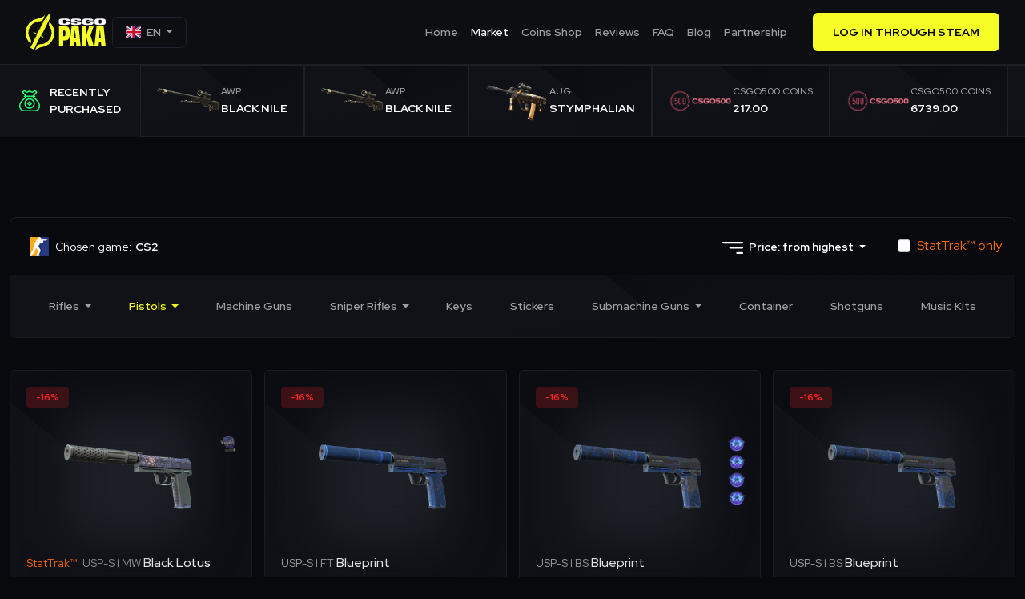

--- FILE ---
content_type: text/html; charset=UTF-8
request_url: https://csgopaka.com/en/market/cs2/pistol/usp
body_size: 10959
content:
<!DOCTYPE html>
<html lang="en">

<head>
    <meta charset="utf-8"/>
    <meta name="viewport" content="width=device-width, initial-scale=1"/>

    <title>CS2 Skins Market - CSGOPaka</title>

    <link rel="apple-touch-icon" sizes="180x180" href="/apple-touch-icon.png">
    <link rel="icon" type="image/png" sizes="32x32" href="/favicon-32x32.png">
    <link rel="icon" type="image/png" sizes="16x16" href="/favicon-16x16.png">
    <link rel="manifest" href="/site.webmanifest">
    <meta name="msapplication-TileColor" content="#da532c">
    <meta name="theme-color" content="#ffffff">

    <link rel="preconnect" href="//cdnjs.cloudflare.com">
    <link rel="preconnect" href="https://fonts.googleapis.com">
    <link rel="preconnect" href="https://fonts.gstatic.com" crossorigin>

    <link href="https://fonts.googleapis.com/css2?family=Red+Hat+Display:wght@400;500;600;700;800;900&display=swap"
          rel="stylesheet"/>

    <link rel="stylesheet" href="https://cdnjs.cloudflare.com/ajax/libs/flag-icons/6.11.2/css/flag-icons.min.css" integrity="sha512-ZQKxM5Z+PmOVa/VmISvHcqlUgzPejY92+I+sur69qiB7Vd+dAaDNMwy7AnRr6HcFbYY4so1FFPBgugE5s2jm7Q==" crossorigin="anonymous" referrerpolicy="no-referrer" />

    <link rel="stylesheet" href="https://csgopaka.com/css/main.css?v=3"/>
    <link rel="stylesheet" href="https://csgopaka.com/css/custom.css?v=3"/>

    
    <title>CSGOPAKA</title><meta name="description" content="Najlepsze skiny CS2 w jednym miejscu. Oferujemy szybką i bezpieczną transakcję. Sprawdź nasz market i kup wymarzone skiny już dziś!"><meta name="keywords" content="csgopaka, cs2paka, skiny csgo, skiny cs2, skiny, coinsy, coinsy za psc, coinsy blik, skiny za blika"><link rel="canonical" href="https://csgopaka.com"><meta name="robots" content="all">
<meta property="og:description" content="Najlepsze skiny CS2 w jednym miejscu. Oferujemy szybką i bezpieczną transakcję. Sprawdź nasz market i kup wymarzone skiny już dziś!"><meta property="og:title" content="CSGOPAKA"><meta property="og:url" content="https://csgopaka.com">
<meta name="twitter:title" content="CSGOPAKA.COM"><meta name="twitter:site" content="https://csgopaka.com">
<script type="application/ld+json">{"@context":"https://schema.org","@type":"WebPage","name":"CSGOPAKA.COM","description":"Najlepsze skiny CS2 w jednym miejscu. Oferujemy szybką i bezpieczną transakcję. Sprawdź nasz market i kup wymarzone skiny już dziś!","image":"https://csgopaka.com/assets/img/logo-main.svg"}</script>
<script data-cfasync="false" nonce="587982c9-71e3-4441-9934-a53910bbe84f">try{(function(w,d){!function(j,k,l,m){if(j.zaraz)console.error("zaraz is loaded twice");else{j[l]=j[l]||{};j[l].executed=[];j.zaraz={deferred:[],listeners:[]};j.zaraz._v="5874";j.zaraz._n="587982c9-71e3-4441-9934-a53910bbe84f";j.zaraz.q=[];j.zaraz._f=function(n){return async function(){var o=Array.prototype.slice.call(arguments);j.zaraz.q.push({m:n,a:o})}};for(const p of["track","set","debug"])j.zaraz[p]=j.zaraz._f(p);j.zaraz.init=()=>{var q=k.getElementsByTagName(m)[0],r=k.createElement(m),s=k.getElementsByTagName("title")[0];s&&(j[l].t=k.getElementsByTagName("title")[0].text);j[l].x=Math.random();j[l].w=j.screen.width;j[l].h=j.screen.height;j[l].j=j.innerHeight;j[l].e=j.innerWidth;j[l].l=j.location.href;j[l].r=k.referrer;j[l].k=j.screen.colorDepth;j[l].n=k.characterSet;j[l].o=(new Date).getTimezoneOffset();if(j.dataLayer)for(const t of Object.entries(Object.entries(dataLayer).reduce((u,v)=>({...u[1],...v[1]}),{})))zaraz.set(t[0],t[1],{scope:"page"});j[l].q=[];for(;j.zaraz.q.length;){const w=j.zaraz.q.shift();j[l].q.push(w)}r.defer=!0;for(const x of[localStorage,sessionStorage])Object.keys(x||{}).filter(z=>z.startsWith("_zaraz_")).forEach(y=>{try{j[l]["z_"+y.slice(7)]=JSON.parse(x.getItem(y))}catch{j[l]["z_"+y.slice(7)]=x.getItem(y)}});r.referrerPolicy="origin";r.src="/cdn-cgi/zaraz/s.js?z="+btoa(encodeURIComponent(JSON.stringify(j[l])));q.parentNode.insertBefore(r,q)};["complete","interactive"].includes(k.readyState)?zaraz.init():j.addEventListener("DOMContentLoaded",zaraz.init)}}(w,d,"zarazData","script");window.zaraz._p=async d$=>new Promise(ea=>{if(d$){d$.e&&d$.e.forEach(eb=>{try{const ec=d.querySelector("script[nonce]"),ed=ec?.nonce||ec?.getAttribute("nonce"),ee=d.createElement("script");ed&&(ee.nonce=ed);ee.innerHTML=eb;ee.onload=()=>{d.head.removeChild(ee)};d.head.appendChild(ee)}catch(ef){console.error(`Error executing script: ${eb}\n`,ef)}});Promise.allSettled((d$.f||[]).map(eg=>fetch(eg[0],eg[1])))}ea()});zaraz._p({"e":["(function(w,d){})(window,document)"]});})(window,document)}catch(e){throw fetch("/cdn-cgi/zaraz/t"),e;};</script></head>

<body>

<nav class="navbar navbar-expand-xl">
            <div class="container-xxl">
    <div class="navbar-logo">
        <a href="https://csgopaka.com/en">
            <img src="https://csgopaka.com/assets/img/logo-main.svg" alt="CSGOPAKA" class="pakalogo"/>
        </a>
        <ul class="nav nav-flag">
    <li class="nav-item dropdown">
        <a class="nav-link dropdown-toggle" href="#" role="button" data-bs-toggle="dropdown"
           aria-expanded="false">
            <span class="fi fi-gb"></span>
            <span class="ms-1">EN</span>
        </a>
        <ul class="dropdown-menu dropdown-menu-flag">
                                                                            <li>
                        <a class="dropdown-item"
                           href="https://csgopaka.com/pl/market/cs2/pistol/usp">
                            <span class="fi fi-pl"></span>
                            Polski
                        </a>
                    </li>
                                                                <li>
                        <a class="dropdown-item"
                           href="https://csgopaka.com/ua/market/cs2/pistol/usp">
                            <span class="fi fi-ua"></span>
                            українська
                        </a>
                    </li>
                                                                <li>
                        <a class="dropdown-item"
                           href="https://csgopaka.com/de/market/cs2/pistol/usp">
                            <span class="fi fi-de"></span>
                            Deutsch
                        </a>
                    </li>
                                                                <li>
                        <a class="dropdown-item"
                           href="https://csgopaka.com/zh/market/cs2/pistol/usp">
                            <span class="fi fi-cn"></span>
                            中文
                        </a>
                    </li>
                                                                <li>
                        <a class="dropdown-item"
                           href="https://csgopaka.com/tr/market/cs2/pistol/usp">
                            <span class="fi fi-tr"></span>
                            Türkçe
                        </a>
                    </li>
                                    </ul>
    </li>
</ul>
    </div>
    <button class="navbar-toggler" type="button" data-bs-toggle="collapse"
            data-bs-target="#navbarSupportedContent" aria-controls="navbarSupportedContent" aria-expanded="false"
            aria-label="Toggle navigation">
        <img src="https://csgopaka.com/assets/svg/menu.svg" alt="Open Menu"/>
    </button>
    <div class="collapse navbar-collapse" id="navbarSupportedContent">
        <ul class="navbar-nav ms-auto mb-2 gap-3 mb-lg-0">
            <li class="nav-item">
                <a class="nav-link " aria-current="page"
                   href="https://csgopaka.com/en">Home</a>
            </li>
            <li class="nav-item">
                <a class="nav-link  active " href="https://csgopaka.com/en/market/cs2">Market</a>
            </li>
            <li class="nav-item">
                <a class="nav-link " href="https://csgopaka.com/en/coins">Coins Shop</a>
            </li>
            <li class="nav-item">
                <a class="nav-link " href="https://csgopaka.com/en/reviews">Reviews</a>
            </li>
            <li class="nav-item">
                <a class="nav-link " href="https://csgopaka.com/en/faq">FAQ</a>
            </li>
            <li class="nav-item">
                <a class="nav-link " href="https://csgopaka.com/en/blog">Blog</a>
            </li>
            <li class="nav-item">
                <a class="nav-link " href="https://csgopaka.com/en/partnership">Partnership</a>
            </li>
        </ul>
        <div class="d-flex gap-3 ms-lg-4">
            <a href="https://csgopaka.com/auth/redirect" class="btn btn-primary">Log in through Steam</a>
        </div>
    </div>
</div>
    </nav>

    <section class="livedrop">
    <div class="livedrop-title">
        <img src="https://csgopaka.com/assets/img/money-bag.png">
        <span>RECENTLY <br>PURCHASED</span>
    </div>
            <div class="livedrop-item">
            <div class="livedrop-user">
                <div class="avatar avatar-50"
                     style="background-image: url('https://avatars.steamstatic.com/97e463a36f2693f6158631fb69c4074694019c20_full.jpg')">
                </div>
                <div class="user-details d-flex flex-column ms-2">
                    <span class="fw-bold fs-6 text-white">SO*****ter</span>
                    <small class="text-secondary">12 hours ago</small>
                </div>
            </div>
            <img src="https://steamcommunity-a.akamaihd.net/economy/image/i0CoZ81Ui0m-9KwlBY1L_18myuGuq1wfhWSaZgMttyVfPaERSR0Wqmu7LAocGIGz3UqlXOLrxM-vMGmW8VNxu5Dx60noTyLwiYbf-jFk7uW-V7d5Mv-dC1idxOp_pewnGHnmk0t-5m_dz9b4JHufPAYgCcQkFuMC5xi6kNa0MOrn71fWgtlHyjK-0H1PwLc7Vw/"
                 alt="#" class="livedrop-img">
            <div class="livedrop-item-content">
                <span class="tag">AWP</span>
                <span class="name">Black Nile</span>
            </div>
        </div>
            <div class="livedrop-item">
            <div class="livedrop-user">
                <div class="avatar avatar-50"
                     style="background-image: url('https://avatars.steamstatic.com/97e463a36f2693f6158631fb69c4074694019c20_full.jpg')">
                </div>
                <div class="user-details d-flex flex-column ms-2">
                    <span class="fw-bold fs-6 text-white">SO*****ter</span>
                    <small class="text-secondary">12 hours ago</small>
                </div>
            </div>
            <img src="https://steamcommunity-a.akamaihd.net/economy/image/i0CoZ81Ui0m-9KwlBY1L_18myuGuq1wfhWSaZgMttyVfPaERSR0Wqmu7LAocGIGz3UqlXOLrxM-vMGmW8VNxu5Dx60noTyLwiYbf-jFk7uW-V7d5Mv-dC1idxOp_pewnGHnmk0t-5m_dz9b4JHufPAYgCcQkFuMC5xi6kNa0MOrn71fWgtlHyjK-0H1PwLc7Vw/"
                 alt="#" class="livedrop-img">
            <div class="livedrop-item-content">
                <span class="tag">AWP</span>
                <span class="name">Black Nile</span>
            </div>
        </div>
            <div class="livedrop-item">
            <div class="livedrop-user">
                <div class="avatar avatar-50"
                     style="background-image: url('https://avatars.steamstatic.com/97e463a36f2693f6158631fb69c4074694019c20_full.jpg')">
                </div>
                <div class="user-details d-flex flex-column ms-2">
                    <span class="fw-bold fs-6 text-white">SO*****ter</span>
                    <small class="text-secondary">12 hours ago</small>
                </div>
            </div>
            <img src="https://steamcommunity-a.akamaihd.net/economy/image/[base64]/"
                 alt="#" class="livedrop-img">
            <div class="livedrop-item-content">
                <span class="tag">AUG</span>
                <span class="name">Stymphalian</span>
            </div>
        </div>
            <div class="livedrop-item">
            <div class="livedrop-user">
                <div class="avatar avatar-50"
                     style="background-image: url('https://avatars.steamstatic.com/be7bab92dd15ddd5f80cc2a52dc8a39e9f11c6c7_full.jpg')">
                </div>
                <div class="user-details d-flex flex-column ms-2">
                    <span class="fw-bold fs-6 text-white">✪S****W</span>
                    <small class="text-secondary">1 day ago</small>
                </div>
            </div>
            <img src="https://csgopaka.com/assets/img/roulettes/1.png"
                 alt="#" class="livedrop-img">
            <div class="livedrop-item-content">
                <span class="tag">CSGO500 COINS</span>
                <span class="name">217.00</span>
            </div>
        </div>
            <div class="livedrop-item">
            <div class="livedrop-user">
                <div class="avatar avatar-50"
                     style="background-image: url('https://avatars.steamstatic.com/e17b72f32181713354d6cd11421830c29a667d2c_full.jpg')">
                </div>
                <div class="user-details d-flex flex-column ms-2">
                    <span class="fw-bold fs-6 text-white">g**o</span>
                    <small class="text-secondary">3 days ago</small>
                </div>
            </div>
            <img src="https://csgopaka.com/assets/img/roulettes/1.png"
                 alt="#" class="livedrop-img">
            <div class="livedrop-item-content">
                <span class="tag">CSGO500 COINS</span>
                <span class="name">6739.00</span>
            </div>
        </div>
            <div class="livedrop-item">
            <div class="livedrop-user">
                <div class="avatar avatar-50"
                     style="background-image: url('https://avatars.steamstatic.com/e973310b633be154cc79b8eea2bdad50158fe368_full.jpg')">
                </div>
                <div class="user-details d-flex flex-column ms-2">
                    <span class="fw-bold fs-6 text-white">vo****ec</span>
                    <small class="text-secondary">3 days ago</small>
                </div>
            </div>
            <img src="https://csgopaka.com/assets/img/roulettes/1.png"
                 alt="#" class="livedrop-img">
            <div class="livedrop-item-content">
                <span class="tag">CSGO500 COINS</span>
                <span class="name">4347.00</span>
            </div>
        </div>
            <div class="livedrop-item">
            <div class="livedrop-user">
                <div class="avatar avatar-50"
                     style="background-image: url('https://avatars.steamstatic.com/25717ae6173418bf646dbab5a2634a5afc810bbd_full.jpg')">
                </div>
                <div class="user-details d-flex flex-column ms-2">
                    <span class="fw-bold fs-6 text-white">wl*****016</span>
                    <small class="text-secondary">4 days ago</small>
                </div>
            </div>
            <img src="https://steamcommunity-a.akamaihd.net/economy/image/[base64]/"
                 alt="#" class="livedrop-img">
            <div class="livedrop-item-content">
                <span class="tag">M4A1-S</span>
                <span class="name">Emphorosaur-S</span>
            </div>
        </div>
            <div class="livedrop-item">
            <div class="livedrop-user">
                <div class="avatar avatar-50"
                     style="background-image: url('https://avatars.steamstatic.com/97e463a36f2693f6158631fb69c4074694019c20_full.jpg')">
                </div>
                <div class="user-details d-flex flex-column ms-2">
                    <span class="fw-bold fs-6 text-white">SO*****ter</span>
                    <small class="text-secondary">6 days ago</small>
                </div>
            </div>
            <img src="https://steamcommunity-a.akamaihd.net/economy/image/i0CoZ81Ui0m-9KwlBY1L_18myuGuq1wfhWSaZgMttyVfPaERSR0Wqmu7LAocGIGz3UqlXOLrxM-vMGmW8VNxu5Dx60noTyLwiYbf-jFk7uW-V7d5Mv-dC1icyOl-pK89Gyvhlhsit2-BwoyrICmWPQcmDpEkQOdeskOxwNKzN7vm4VeP2oMR02yg2Z2CmmVC/"
                 alt="#" class="livedrop-img">
            <div class="livedrop-item-content">
                <span class="tag">AWP</span>
                <span class="name">Black Nile</span>
            </div>
        </div>
            <div class="livedrop-item">
            <div class="livedrop-user">
                <div class="avatar avatar-50"
                     style="background-image: url('https://avatars.steamstatic.com/97e463a36f2693f6158631fb69c4074694019c20_full.jpg')">
                </div>
                <div class="user-details d-flex flex-column ms-2">
                    <span class="fw-bold fs-6 text-white">SO*****ter</span>
                    <small class="text-secondary">1 week ago</small>
                </div>
            </div>
            <img src="https://steamcommunity-a.akamaihd.net/economy/image/i0CoZ81Ui0m-9KwlBY1L_18myuGuq1wfhWSaZgMttyVfPaERSR0Wqmu7LAocGIGz3UqlXOLrxM-vMGmW8VNxu5Dx60noTyLwlcK3wiVI0POlPPNSM-SBAWmV_uJ_t-l9AXqyk0hy5GWEyduhdC2TPAEjDptzQbRf5EHrmoWyZu22sQLciokQyyzgznQesAEGx_A/"
                 alt="#" class="livedrop-img">
            <div class="livedrop-item-content">
                <span class="tag">AK-47</span>
                <span class="name">Steel Delta</span>
            </div>
        </div>
            <div class="livedrop-item">
            <div class="livedrop-user">
                <div class="avatar avatar-50"
                     style="background-image: url('https://avatars.steamstatic.com/97e463a36f2693f6158631fb69c4074694019c20_full.jpg')">
                </div>
                <div class="user-details d-flex flex-column ms-2">
                    <span class="fw-bold fs-6 text-white">SO*****ter</span>
                    <small class="text-secondary">1 week ago</small>
                </div>
            </div>
            <img src="https://steamcommunity-a.akamaihd.net/economy/image/i0CoZ81Ui0m-9KwlBY1L_18myuGuq1wfhWSaZgMttyVfPaERSR0Wqmu7LAocGIGz3UqlXOLrxM-vMGmW8VNxu5Dx60noTyLlm5W5wiFO0Oara_1SLeWeA36vzedxuPUnS3_jlEUm5muAzd6qcXiRaw9yWZciRuQItUHpxNXnP--27lGL2d5CyzK-0H1vVdbZoA/"
                 alt="#" class="livedrop-img">
            <div class="livedrop-item-content">
                <span class="tag">Tec-9</span>
                <span class="name">Mummy&#039;s Rot</span>
            </div>
        </div>
    </section>

    <main class="main-p-60">
        <section class="skin-market">
            <div class="container-xxl">
                <div class="col-xl-12">
                    <div class="skin-filter">
                        <div class="filter">
                            <button class="btn btn-transparent choose-game py-4" type="button" data-bs-toggle="collapse"
                                    data-bs-target="#collapseExample" aria-expanded="true"
                                    aria-controls="collapseExample">
                                <img src="https://csgopaka.com/assets/img/games/icons/cs2.png" alt="CSGO">
                                <span style="text-transform: none; font-weight: 400; margin-right: 4px;">
                                    Chosen game:
                                </span>
                                CS2
                            </button>
                            <div class="filter-other">
                                                                    <div class="dropdown me-lg-3 ">
                                        <button class="btn btn-transparent dropdown-toggle" type="button"
                                                data-bs-toggle="dropdown" aria-expanded="false">
                                            <img src="https://csgopaka.com/assets/svg/filter.svg">
                                            Price: from highest
                                        </button>
                                        <ul class="dropdown-menu">
                                                                                            <li>
                                                    <a class="dropdown-item setFilter" data-filter="price_highest"
                                                       href="javascript:void(0)">
                                                        Price: from highest
                                                    </a>
                                                </li>
                                                                                            <li>
                                                    <a class="dropdown-item setFilter" data-filter="price_lowest"
                                                       href="javascript:void(0)">
                                                        Price: from lowest
                                                    </a>
                                                </li>
                                                                                            <li>
                                                    <a class="dropdown-item setFilter" data-filter="quality_highest"
                                                       href="javascript:void(0)">
                                                        Quality: from highest
                                                    </a>
                                                </li>
                                                                                            <li>
                                                    <a class="dropdown-item setFilter" data-filter="quality_lowest"
                                                       href="javascript:void(0)">
                                                        Quality: from lowest
                                                    </a>
                                                </li>
                                                                                            <li>
                                                    <a class="dropdown-item setFilter" data-filter="trade_unavailable"
                                                       href="javascript:void(0)">
                                                        Unlock date: from farthest
                                                    </a>
                                                </li>
                                                                                            <li>
                                                    <a class="dropdown-item setFilter" data-filter="trade_available"
                                                       href="javascript:void(0)">
                                                        Unlock date: from nearest
                                                    </a>
                                                </li>
                                                                                    </ul>
                                    </div>
                                                                                                    <div class="form-check">
                                        <input class="form-check-input" type="checkbox" id="statTrakCheck"
                                               >
                                        <label class="form-check-label text-stattrack" for="statTrakCheck">
                                            StatTrak™ only
                                        </label>
                                    </div>
                                                            </div>
                        </div>
                        <div class="collapse-game collapse" id="collapseExample" style="">
                                                            <div class="game-card" onclick="if (!window.__cfRLUnblockHandlers) return false; location.href='https://csgopaka.com/en/market/cs2'" style="background-image: url('https://csgopaka.com/assets/img/games/backgrounds/cs2.jpg');cursor: pointer;" data-cf-modified-7a5c41fff8ad30c653787275-="">
                                    <div class="game-tag">
                                        <img src="https://csgopaka.com/assets/img/games/icons/cs2.png" alt="CS2">
                                        CS2
                                    </div>
                                </div>
                                                            <div class="game-card" onclick="if (!window.__cfRLUnblockHandlers) return false; location.href='https://csgopaka.com/en/market/h1z1'" style="background-image: url('https://csgopaka.com/assets/img/games/backgrounds/h1z1.jpg');cursor: pointer;" data-cf-modified-7a5c41fff8ad30c653787275-="">
                                    <div class="game-tag">
                                        <img src="https://csgopaka.com/assets/img/games/icons/h1z1.png" alt="H1Z1">
                                        H1Z1
                                    </div>
                                </div>
                                                            <div class="game-card" onclick="if (!window.__cfRLUnblockHandlers) return false; location.href='https://csgopaka.com/en/market/rust'" style="background-image: url('https://csgopaka.com/assets/img/games/backgrounds/rust.jpg');cursor: pointer;" data-cf-modified-7a5c41fff8ad30c653787275-="">
                                    <div class="game-tag">
                                        <img src="https://csgopaka.com/assets/img/games/icons/rust.png" alt="Rust">
                                        Rust
                                    </div>
                                </div>
                                                            <div class="game-card" onclick="if (!window.__cfRLUnblockHandlers) return false; location.href='https://csgopaka.com/en/market/dota2'" style="background-image: url('https://csgopaka.com/assets/img/games/backgrounds/dota2.jpg');cursor: pointer;" data-cf-modified-7a5c41fff8ad30c653787275-="">
                                    <div class="game-tag">
                                        <img src="https://csgopaka.com/assets/img/games/icons/dota2.png" alt="Dota 2">
                                        Dota 2
                                    </div>
                                </div>
                                                            <div class="game-card" onclick="if (!window.__cfRLUnblockHandlers) return false; location.href='https://csgopaka.com/en/market/tf2'" style="background-image: url('https://csgopaka.com/assets/img/games/backgrounds/tf2.jpg');cursor: pointer;" data-cf-modified-7a5c41fff8ad30c653787275-="">
                                    <div class="game-tag">
                                        <img src="https://csgopaka.com/assets/img/games/icons/tf2.png" alt="TF2">
                                        TF2
                                    </div>
                                </div>
                                                    </div>
                                                    <nav class="skin-nav">
                                <ul class="skin-nav-content">
                                                                            <li class="nav-item  dropdown ">
                                            <a class="nav-link  dropdown-toggle "
                                               href="#"
                                               role="button"
                                                                                                  data-bs-toggle="dropdown" aria-expanded="false"
                                                                                                                                          >
                                                Rifles
                                            </a>
                                                                                            <ul class="dropdown-menu">
                                                                                                            <li>
                                                            <a class="dropdown-item"
                                                               href="https://csgopaka.com/en/market/cs2/rifle/ak-47">
                                                                AK-47
                                                            </a>
                                                        </li>
                                                                                                            <li>
                                                            <a class="dropdown-item"
                                                               href="https://csgopaka.com/en/market/cs2/rifle/m4a4">
                                                                M4A4
                                                            </a>
                                                        </li>
                                                                                                            <li>
                                                            <a class="dropdown-item"
                                                               href="https://csgopaka.com/en/market/cs2/rifle/m4a1-s">
                                                                M4A1-S
                                                            </a>
                                                        </li>
                                                                                                            <li>
                                                            <a class="dropdown-item"
                                                               href="https://csgopaka.com/en/market/cs2/rifle/famas">
                                                                FAMAS
                                                            </a>
                                                        </li>
                                                                                                            <li>
                                                            <a class="dropdown-item"
                                                               href="https://csgopaka.com/en/market/cs2/rifle/galil">
                                                                Galil AR
                                                            </a>
                                                        </li>
                                                                                                            <li>
                                                            <a class="dropdown-item"
                                                               href="https://csgopaka.com/en/market/cs2/rifle/aug">
                                                                AUG
                                                            </a>
                                                        </li>
                                                                                                            <li>
                                                            <a class="dropdown-item"
                                                               href="https://csgopaka.com/en/market/cs2/rifle/sg-553">
                                                                SG 553
                                                            </a>
                                                        </li>
                                                                                                        <li>
                                                        <a class="dropdown-item"
                                                           href="https://csgopaka.com/en/market/cs2/rifle">
                                                            All
                                                        </a>
                                                    </li>
                                                </ul>
                                                                                    </li>
                                                                            <li class="nav-item  dropdown ">
                                            <a class="nav-link  dropdown-toggle "
                                               href="#"
                                               role="button"
                                                                                                  data-bs-toggle="dropdown" aria-expanded="false"
                                                                                                                                                 style="color: var(--bs-link-color);"
                                                                                            >
                                                Pistols
                                            </a>
                                                                                            <ul class="dropdown-menu">
                                                                                                            <li>
                                                            <a class="dropdown-item"
                                                               href="https://csgopaka.com/en/market/cs2/pistol/glock-18">
                                                                Glock-18
                                                            </a>
                                                        </li>
                                                                                                            <li>
                                                            <a class="dropdown-item"
                                                               href="https://csgopaka.com/en/market/cs2/pistol/usp">
                                                                USP-S
                                                            </a>
                                                        </li>
                                                                                                            <li>
                                                            <a class="dropdown-item"
                                                               href="https://csgopaka.com/en/market/cs2/pistol/p2000">
                                                                P2000
                                                            </a>
                                                        </li>
                                                                                                            <li>
                                                            <a class="dropdown-item"
                                                               href="https://csgopaka.com/en/market/cs2/pistol/deagle">
                                                                Desert Eagle
                                                            </a>
                                                        </li>
                                                                                                            <li>
                                                            <a class="dropdown-item"
                                                               href="https://csgopaka.com/en/market/cs2/pistol/p250">
                                                                P250
                                                            </a>
                                                        </li>
                                                                                                            <li>
                                                            <a class="dropdown-item"
                                                               href="https://csgopaka.com/en/market/cs2/pistol/tec-9">
                                                                TEC-9
                                                            </a>
                                                        </li>
                                                                                                            <li>
                                                            <a class="dropdown-item"
                                                               href="https://csgopaka.com/en/market/cs2/pistol/five-seven">
                                                                Five-Seven
                                                            </a>
                                                        </li>
                                                                                                        <li>
                                                        <a class="dropdown-item"
                                                           href="https://csgopaka.com/en/market/cs2/pistol">
                                                            All
                                                        </a>
                                                    </li>
                                                </ul>
                                                                                    </li>
                                                                            <li class="nav-item ">
                                            <a class="nav-link "
                                               href="https://csgopaka.com/en/market/cs2/machine-gun"
                                               role="button"
                                                                                                                                          >
                                                Machine Guns
                                            </a>
                                                                                    </li>
                                                                            <li class="nav-item  dropdown ">
                                            <a class="nav-link  dropdown-toggle "
                                               href="#"
                                               role="button"
                                                                                                  data-bs-toggle="dropdown" aria-expanded="false"
                                                                                                                                          >
                                                Sniper Rifles
                                            </a>
                                                                                            <ul class="dropdown-menu">
                                                                                                            <li>
                                                            <a class="dropdown-item"
                                                               href="https://csgopaka.com/en/market/cs2/sniper/awp">
                                                                AWP
                                                            </a>
                                                        </li>
                                                                                                            <li>
                                                            <a class="dropdown-item"
                                                               href="https://csgopaka.com/en/market/cs2/sniper/ssg-08">
                                                                SSG-08
                                                            </a>
                                                        </li>
                                                                                                            <li>
                                                            <a class="dropdown-item"
                                                               href="https://csgopaka.com/en/market/cs2/sniper/g3sg1">
                                                                G3SG1
                                                            </a>
                                                        </li>
                                                                                                            <li>
                                                            <a class="dropdown-item"
                                                               href="https://csgopaka.com/en/market/cs2/sniper/scar-20">
                                                                SCAR 20
                                                            </a>
                                                        </li>
                                                                                                        <li>
                                                        <a class="dropdown-item"
                                                           href="https://csgopaka.com/en/market/cs2/sniper">
                                                            All
                                                        </a>
                                                    </li>
                                                </ul>
                                                                                    </li>
                                                                            <li class="nav-item ">
                                            <a class="nav-link "
                                               href="https://csgopaka.com/en/market/cs2/key"
                                               role="button"
                                                                                                                                          >
                                                Keys
                                            </a>
                                                                                    </li>
                                                                            <li class="nav-item ">
                                            <a class="nav-link "
                                               href="https://csgopaka.com/en/market/cs2/sticker"
                                               role="button"
                                                                                                                                          >
                                                Stickers
                                            </a>
                                                                                    </li>
                                                                            <li class="nav-item  dropdown ">
                                            <a class="nav-link  dropdown-toggle "
                                               href="#"
                                               role="button"
                                                                                                  data-bs-toggle="dropdown" aria-expanded="false"
                                                                                                                                          >
                                                Submachine Guns
                                            </a>
                                                                                            <ul class="dropdown-menu">
                                                                                                            <li>
                                                            <a class="dropdown-item"
                                                               href="https://csgopaka.com/en/market/cs2/pm/mac-10">
                                                                MAC-10
                                                            </a>
                                                        </li>
                                                                                                            <li>
                                                            <a class="dropdown-item"
                                                               href="https://csgopaka.com/en/market/cs2/pm/ump-45">
                                                                UMP-45
                                                            </a>
                                                        </li>
                                                                                                            <li>
                                                            <a class="dropdown-item"
                                                               href="https://csgopaka.com/en/market/cs2/pm/pp-bizon">
                                                                PP-Bizon
                                                            </a>
                                                        </li>
                                                                                                            <li>
                                                            <a class="dropdown-item"
                                                               href="https://csgopaka.com/en/market/cs2/pm/mp7">
                                                                MP7
                                                            </a>
                                                        </li>
                                                                                                            <li>
                                                            <a class="dropdown-item"
                                                               href="https://csgopaka.com/en/market/cs2/pm/mp9">
                                                                MP9
                                                            </a>
                                                        </li>
                                                                                                            <li>
                                                            <a class="dropdown-item"
                                                               href="https://csgopaka.com/en/market/cs2/pm/p90">
                                                                P90
                                                            </a>
                                                        </li>
                                                                                                            <li>
                                                            <a class="dropdown-item"
                                                               href="https://csgopaka.com/en/market/cs2/pm/mp5-sd">
                                                                MP5-SD
                                                            </a>
                                                        </li>
                                                                                                        <li>
                                                        <a class="dropdown-item"
                                                           href="https://csgopaka.com/en/market/cs2/pm">
                                                            All
                                                        </a>
                                                    </li>
                                                </ul>
                                                                                    </li>
                                                                            <li class="nav-item ">
                                            <a class="nav-link "
                                               href="https://csgopaka.com/en/market/cs2/sticker-container"
                                               role="button"
                                                                                                                                          >
                                                Container
                                            </a>
                                                                                    </li>
                                                                            <li class="nav-item ">
                                            <a class="nav-link "
                                               href="https://csgopaka.com/en/market/cs2/shotgun"
                                               role="button"
                                                                                                                                          >
                                                Shotguns
                                            </a>
                                                                                    </li>
                                                                            <li class="nav-item ">
                                            <a class="nav-link "
                                               href="https://csgopaka.com/en/market/cs2/music-kit"
                                               role="button"
                                                                                                                                          >
                                                Music Kits
                                            </a>
                                                                                    </li>
                                                                    </ul>
                                <nav>
                                </nav>
                            </nav>
                                            </div>
                    <div class="col-xl-12">
                        
                                                    <div class="grid-item">
                                                                    <div class="item item-skin">
    <div class="item-header">
        <span class="item-badge item-badge-sell"
              >
            -16%
        </span>
            </div>
    <div class="item-sticker">
                                    <img src="https://cdn.steamstatic.com/apps/730/icons/econ/stickers/antwerp2022/sig_yekindar.b62ddf782437fa90fac37417e4d485e52525e0a9.png" title="YEKINDAR | Antwerp 2022"
                     alt="sticker">
                        </div>
    <a target="_blank" href="https://csgopaka.com/en/market/item/cs2/53368/stattrak-usp-s-black-lotus-minimal-wear">
        <div class="item-img">
            <picture>
                <source type="image/avif" srcset="/cdn-cgi/image/format=avif/https://steamcommunity-a.akamaihd.net/economy/image/[base64]/">
                <source type="image/webp" srcset="/cdn-cgi/image/format=webp/https://steamcommunity-a.akamaihd.net/economy/image/[base64]/">
                <img src="https://steamcommunity-a.akamaihd.net/economy/image/[base64]/" class="img-skin" alt="StatTrak™ USP-S | Black Lotus (Minimal Wear)">
            </picture>
            <div class="blur"></div>
        </div>
    </a>
    <div class="item-details">
        <div class="item-set-name">
            <a href="javascript:void(0)" class="tag-skin">
                                    <span class="text-stattrack me-1">StatTrak™</span>
                                USP-S
                                    l MW
                            </a>
            <a href="javascript:void(0)"
               class="title-skin">Black Lotus</a>
        </div>
        <div class="item-value">
            <span class="cost">
                                    37.49 PLN
                            </span>
            
            <div class="steam-cost">
                <img src="https://csgopaka.com/assets/svg/steam.svg" alt="#">
                <span>44.67 PLN</span>
            </div>
        </div>
    </div>
    <button class="btn btn-primary w-100 mt-2" type="button" data-bs-toggle="modal"
            data-bs-target="#buy53368">
        Buy now
    </button>
</div>
                                                                    <div class="item item-skin">
    <div class="item-header">
        <span class="item-badge item-badge-sell"
              >
            -16%
        </span>
            </div>
    <div class="item-sticker">
            </div>
    <a target="_blank" href="https://csgopaka.com/en/market/item/cs2/53351/usp-s-blueprint-field-tested">
        <div class="item-img">
            <picture>
                <source type="image/avif" srcset="/cdn-cgi/image/format=avif/https://steamcommunity-a.akamaihd.net/economy/image/[base64]/">
                <source type="image/webp" srcset="/cdn-cgi/image/format=webp/https://steamcommunity-a.akamaihd.net/economy/image/[base64]/">
                <img src="https://steamcommunity-a.akamaihd.net/economy/image/[base64]/" class="img-skin" alt="USP-S | Blueprint (Field-Tested)">
            </picture>
            <div class="blur"></div>
        </div>
    </a>
    <div class="item-details">
        <div class="item-set-name">
            <a href="javascript:void(0)" class="tag-skin">
                                USP-S
                                    l FT
                            </a>
            <a href="javascript:void(0)"
               class="title-skin">Blueprint</a>
        </div>
        <div class="item-value">
            <span class="cost">
                                    30.04 PLN
                            </span>
            
            <div class="steam-cost">
                <img src="https://csgopaka.com/assets/svg/steam.svg" alt="#">
                <span>35.81 PLN</span>
            </div>
        </div>
    </div>
    <button class="btn btn-primary w-100 mt-2" type="button" data-bs-toggle="modal"
            data-bs-target="#buy53351">
        Buy now
    </button>
</div>
                                                                    <div class="item item-skin">
    <div class="item-header">
        <span class="item-badge item-badge-sell"
              >
            -16%
        </span>
            </div>
    <div class="item-sticker">
                                    <img src="https://cdn.steamstatic.com/apps/730/icons/econ/stickers/shattered_web/counter_tech.d01fc9c8892670d02dc1c62e8c8cf43042757eb6.png" title="Technologia antyterrorystów"
                     alt="sticker">
                                                <img src="https://cdn.steamstatic.com/apps/730/icons/econ/stickers/shattered_web/counter_tech.d01fc9c8892670d02dc1c62e8c8cf43042757eb6.png" title="Technologia antyterrorystów"
                     alt="sticker">
                                                <img src="https://cdn.steamstatic.com/apps/730/icons/econ/stickers/shattered_web/counter_tech.d01fc9c8892670d02dc1c62e8c8cf43042757eb6.png" title="Technologia antyterrorystów"
                     alt="sticker">
                                                <img src="https://cdn.steamstatic.com/apps/730/icons/econ/stickers/shattered_web/counter_tech.d01fc9c8892670d02dc1c62e8c8cf43042757eb6.png" title="Technologia antyterrorystów"
                     alt="sticker">
                        </div>
    <a target="_blank" href="https://csgopaka.com/en/market/item/cs2/53343/usp-s-blueprint-battle-scarred">
        <div class="item-img">
            <picture>
                <source type="image/avif" srcset="/cdn-cgi/image/format=avif/https://steamcommunity-a.akamaihd.net/economy/image/[base64]/">
                <source type="image/webp" srcset="/cdn-cgi/image/format=webp/https://steamcommunity-a.akamaihd.net/economy/image/[base64]/">
                <img src="https://steamcommunity-a.akamaihd.net/economy/image/[base64]/" class="img-skin" alt="USP-S | Blueprint (Battle-Scarred)">
            </picture>
            <div class="blur"></div>
        </div>
    </a>
    <div class="item-details">
        <div class="item-set-name">
            <a href="javascript:void(0)" class="tag-skin">
                                USP-S
                                    l BS
                            </a>
            <a href="javascript:void(0)"
               class="title-skin">Blueprint</a>
        </div>
        <div class="item-value">
            <span class="cost">
                                    24.56 PLN
                            </span>
            
            <div class="steam-cost">
                <img src="https://csgopaka.com/assets/svg/steam.svg" alt="#">
                <span>29.27 PLN</span>
            </div>
        </div>
    </div>
    <button class="btn btn-primary w-100 mt-2" type="button" data-bs-toggle="modal"
            data-bs-target="#buy53343">
        Buy now
    </button>
</div>
                                                                    <div class="item item-skin">
    <div class="item-header">
        <span class="item-badge item-badge-sell"
              >
            -16%
        </span>
            </div>
    <div class="item-sticker">
            </div>
    <a target="_blank" href="https://csgopaka.com/en/market/item/cs2/53421/usp-s-blueprint-battle-scarred">
        <div class="item-img">
            <picture>
                <source type="image/avif" srcset="/cdn-cgi/image/format=avif/https://steamcommunity-a.akamaihd.net/economy/image/[base64]/">
                <source type="image/webp" srcset="/cdn-cgi/image/format=webp/https://steamcommunity-a.akamaihd.net/economy/image/[base64]/">
                <img src="https://steamcommunity-a.akamaihd.net/economy/image/[base64]/" class="img-skin" alt="USP-S | Blueprint (Battle-Scarred)">
            </picture>
            <div class="blur"></div>
        </div>
    </a>
    <div class="item-details">
        <div class="item-set-name">
            <a href="javascript:void(0)" class="tag-skin">
                                USP-S
                                    l BS
                            </a>
            <a href="javascript:void(0)"
               class="title-skin">Blueprint</a>
        </div>
        <div class="item-value">
            <span class="cost">
                                    24.56 PLN
                            </span>
            
            <div class="steam-cost">
                <img src="https://csgopaka.com/assets/svg/steam.svg" alt="#">
                <span>29.27 PLN</span>
            </div>
        </div>
    </div>
    <button class="btn btn-primary w-100 mt-2" type="button" data-bs-toggle="modal"
            data-bs-target="#buy53421">
        Buy now
    </button>
</div>
                                                                    <div class="item item-skin">
    <div class="item-header">
        <span class="item-badge item-badge-sell"
              >
            -16%
        </span>
            </div>
    <div class="item-sticker">
                                    <img src="https://cdn.steamstatic.com/apps/730/icons/econ/stickers/csgo10/press_start_paper.d0fcc30718c0ba975b1b65fb202b13e35c278180.png" title="Wciśnij start"
                     alt="sticker">
                        </div>
    <a target="_blank" href="https://csgopaka.com/en/market/item/cs2/53403/stattrak-usp-s-ticket-to-hell-minimal-wear">
        <div class="item-img">
            <picture>
                <source type="image/avif" srcset="/cdn-cgi/image/format=avif/https://steamcommunity-a.akamaihd.net/economy/image/[base64]/">
                <source type="image/webp" srcset="/cdn-cgi/image/format=webp/https://steamcommunity-a.akamaihd.net/economy/image/[base64]/">
                <img src="https://steamcommunity-a.akamaihd.net/economy/image/[base64]/" class="img-skin" alt="StatTrak™ USP-S | Ticket to Hell (Minimal Wear)">
            </picture>
            <div class="blur"></div>
        </div>
    </a>
    <div class="item-details">
        <div class="item-set-name">
            <a href="javascript:void(0)" class="tag-skin">
                                    <span class="text-stattrack me-1">StatTrak™</span>
                                USP-S
                                    l MW
                            </a>
            <a href="javascript:void(0)"
               class="title-skin">Ticket to Hell</a>
        </div>
        <div class="item-value">
            <span class="cost">
                                    10.17 PLN
                            </span>
            
            <div class="steam-cost">
                <img src="https://csgopaka.com/assets/svg/steam.svg" alt="#">
                <span>12.12 PLN</span>
            </div>
        </div>
    </div>
    <button class="btn btn-primary w-100 mt-2" type="button" data-bs-toggle="modal"
            data-bs-target="#buy53403">
        Buy now
    </button>
</div>
                                                            </div>
                        
                        
                    </div>
                </div>
            </div>
        </section>
    </main>

            <div class="modal fade" id="buy53368" tabindex="-1" aria-labelledby="exampleModalLabel"
     aria-hidden="true">
    <div class="modal-dialog modal-xl modal-dialog-centered">
        <div class="modal-content">
            <div class="modal-header py-4">
                <h1 class="modal-title text-white fs-6" id="exampleModalLabel">
                    Do you want to buy this item?
                </h1>
                <button type="button" class="btn-close" data-bs-dismiss="modal" aria-label="Close">
                    <span class="iconify text-white" data-icon="material-symbols:close"></span>
                </button>
            </div>
            <div class="modal-body py-4">
                <div class="row">
                    <div class="col-xl-5">
                        <div class="panel-conic product-img-wrapper mb-lg-0 mb-sm-3 mb-3">
                            <div class="product-img">
                                <picture>
                                    <source type="image/avif" srcset="/cdn-cgi/image/format=avif/https://steamcommunity-a.akamaihd.net/economy/image/[base64]/">
                                    <source type="image/webp" srcset="/cdn-cgi/image/format=webp/https://steamcommunity-a.akamaihd.net/economy/image/[base64]/">
                                    <img src="https://steamcommunity-a.akamaihd.net/economy/image/[base64]/" class="img-fluid" alt="StatTrak™ USP-S | Black Lotus (Minimal Wear)"
                                         loading="lazy">
                                </picture>
                            </div>
                                                            <div class="product-cases">
                                    <div class="cases-name">
                                            <span
                                                class="fw-semibold text-white fs-6 ms-2">Kolekcja operacji Riptide</span>
                                    </div>
                                    <div class="cases" style="visibility: hidden;">
                                        <img src="https://csgopaka.com/assets/img/case.png" alt="#">
                                    </div>
                                </div>
                                                    </div>
                    </div>
                    <div class="col-xl-7">
                        <div class="product-content">
                            <div class="product-detalis">
                                <a href="javascript:void(0)" class="tag-skin">
                                                                            <span class="text-stattrack me-1">StatTrak™</span>
                                                                        USP-S
                                                                            l MW
                                                                    </a>
                                <h5 class="title-skin">Black Lotus</h5>
                                <p class="text-meta">
                                    Ulubieniec graczy z Counter-Strike: Source – pistolet USP jest wyposażony w zdejmowalny tłumik, który wygłusza strzały i zmniejsza odrzut. Zamek tej broni został ozdobiony na zamówienie wzorem czarnego kwiatu lotosu.<br />
<br />
<i>Dodaje 3 zabójstwa do licznika podczas rundy pistoletowej, a następnie jest wyrzucany.</i>
                                </p>
                            </div>
                                                        <div class="panel-conic product-price px-3 py-3">
                                <div class="product-inner">
                                    <div class="product-value">
                                        <span class="cost">
                                                                                            37.49 PLN
                                                                                    </span>
                                        <div class="steam-cost">
                                            <img src="https://csgopaka.com/assets/svg/steam.svg" alt="#">
                                            <span>44.67 PLN</span>
                                        </div>
                                    </div>
                                                                            <span
                                            class="text-light-green text-save">You save 7.18 PLN (-16%)</span>
                                                                    </div>
                            </div>
                            <div class="btn-group mt-4 gap-2 d-flex justify-content-end">
                                <a href="https://csgopaka.com/en/market/item/cs2/53368/stattrak-usp-s-black-lotus-minimal-wear"
                                   class="btn btn-outline-primary">
                                    Item details
                                </a>
                                <button type="button" onclick="if (!window.__cfRLUnblockHandlers) return false; document.getElementById('buyItem53368').submit();" class="btn btn-outline-primary" data-cf-modified-7a5c41fff8ad30c653787275-="">
                                    BUY NOW
                                </button>
                                <button type="button" onclick="if (!window.__cfRLUnblockHandlers) return false; document.getElementById('goBack53368').value = 'y';document.getElementById('buyItem53368').submit();" class="btn btn-primary" data-cf-modified-7a5c41fff8ad30c653787275-="">
                                    Add to cart
                                </button>
                            </div>
                            <form style="display: none;" method="POST"
                                  action="https://csgopaka.com/en/market/buy/item"
                                  id="buyItem53368">
                                <input type="hidden" name="items[]" value="53368">
                                <input type="hidden" name="goBack" id="goBack53368">
                                <input type="hidden" name="_token" value="SJvGttf61gKabieHAvJg545BY9pVT38F6e7khRBU" autocomplete="off">                                :)
                            </form>
                        </div>
                    </div>
                </div>
            </div>
        </div>
    </div>
</div>
            <div class="modal fade" id="buy53351" tabindex="-1" aria-labelledby="exampleModalLabel"
     aria-hidden="true">
    <div class="modal-dialog modal-xl modal-dialog-centered">
        <div class="modal-content">
            <div class="modal-header py-4">
                <h1 class="modal-title text-white fs-6" id="exampleModalLabel">
                    Do you want to buy this item?
                </h1>
                <button type="button" class="btn-close" data-bs-dismiss="modal" aria-label="Close">
                    <span class="iconify text-white" data-icon="material-symbols:close"></span>
                </button>
            </div>
            <div class="modal-body py-4">
                <div class="row">
                    <div class="col-xl-5">
                        <div class="panel-conic product-img-wrapper mb-lg-0 mb-sm-3 mb-3">
                            <div class="product-img">
                                <picture>
                                    <source type="image/avif" srcset="/cdn-cgi/image/format=avif/https://steamcommunity-a.akamaihd.net/economy/image/[base64]/">
                                    <source type="image/webp" srcset="/cdn-cgi/image/format=webp/https://steamcommunity-a.akamaihd.net/economy/image/[base64]/">
                                    <img src="https://steamcommunity-a.akamaihd.net/economy/image/[base64]/" class="img-fluid" alt="USP-S | Blueprint (Field-Tested)"
                                         loading="lazy">
                                </picture>
                            </div>
                                                            <div class="product-cases">
                                    <div class="cases-name">
                                            <span
                                                class="fw-semibold text-white fs-6 ms-2">Kolekcja Hydra</span>
                                    </div>
                                    <div class="cases" style="visibility: hidden;">
                                        <img src="https://csgopaka.com/assets/img/case.png" alt="#">
                                    </div>
                                </div>
                                                    </div>
                    </div>
                    <div class="col-xl-7">
                        <div class="product-content">
                            <div class="product-detalis">
                                <a href="javascript:void(0)" class="tag-skin">
                                                                        USP-S
                                                                            l FT
                                                                    </a>
                                <h5 class="title-skin">Blueprint</h5>
                                <p class="text-meta">
                                    Ulubieniec graczy z Counter-Strike: Source – pistolet USP jest wyposażony w zdejmowalny tłumik, który wygłusza strzały i zmniejsza odrzut. Broń została pokryta ręcznie malowanym niebieskim wzorem mającym przypominać schemat konstrukcyjny.<br />
<br />
<i>Czasami nawet najlepsze plany nie idą po naszej myśli.</i>
                                </p>
                            </div>
                                                        <div class="panel-conic product-price px-3 py-3">
                                <div class="product-inner">
                                    <div class="product-value">
                                        <span class="cost">
                                                                                            30.04 PLN
                                                                                    </span>
                                        <div class="steam-cost">
                                            <img src="https://csgopaka.com/assets/svg/steam.svg" alt="#">
                                            <span>35.81 PLN</span>
                                        </div>
                                    </div>
                                                                            <span
                                            class="text-light-green text-save">You save 5.77 PLN (-16%)</span>
                                                                    </div>
                            </div>
                            <div class="btn-group mt-4 gap-2 d-flex justify-content-end">
                                <a href="https://csgopaka.com/en/market/item/cs2/53351/usp-s-blueprint-field-tested"
                                   class="btn btn-outline-primary">
                                    Item details
                                </a>
                                <button type="button" onclick="if (!window.__cfRLUnblockHandlers) return false; document.getElementById('buyItem53351').submit();" class="btn btn-outline-primary" data-cf-modified-7a5c41fff8ad30c653787275-="">
                                    BUY NOW
                                </button>
                                <button type="button" onclick="if (!window.__cfRLUnblockHandlers) return false; document.getElementById('goBack53351').value = 'y';document.getElementById('buyItem53351').submit();" class="btn btn-primary" data-cf-modified-7a5c41fff8ad30c653787275-="">
                                    Add to cart
                                </button>
                            </div>
                            <form style="display: none;" method="POST"
                                  action="https://csgopaka.com/en/market/buy/item"
                                  id="buyItem53351">
                                <input type="hidden" name="items[]" value="53351">
                                <input type="hidden" name="goBack" id="goBack53351">
                                <input type="hidden" name="_token" value="SJvGttf61gKabieHAvJg545BY9pVT38F6e7khRBU" autocomplete="off">                                :)
                            </form>
                        </div>
                    </div>
                </div>
            </div>
        </div>
    </div>
</div>
            <div class="modal fade" id="buy53343" tabindex="-1" aria-labelledby="exampleModalLabel"
     aria-hidden="true">
    <div class="modal-dialog modal-xl modal-dialog-centered">
        <div class="modal-content">
            <div class="modal-header py-4">
                <h1 class="modal-title text-white fs-6" id="exampleModalLabel">
                    Do you want to buy this item?
                </h1>
                <button type="button" class="btn-close" data-bs-dismiss="modal" aria-label="Close">
                    <span class="iconify text-white" data-icon="material-symbols:close"></span>
                </button>
            </div>
            <div class="modal-body py-4">
                <div class="row">
                    <div class="col-xl-5">
                        <div class="panel-conic product-img-wrapper mb-lg-0 mb-sm-3 mb-3">
                            <div class="product-img">
                                <picture>
                                    <source type="image/avif" srcset="/cdn-cgi/image/format=avif/https://steamcommunity-a.akamaihd.net/economy/image/[base64]/">
                                    <source type="image/webp" srcset="/cdn-cgi/image/format=webp/https://steamcommunity-a.akamaihd.net/economy/image/[base64]/">
                                    <img src="https://steamcommunity-a.akamaihd.net/economy/image/[base64]/" class="img-fluid" alt="USP-S | Blueprint (Battle-Scarred)"
                                         loading="lazy">
                                </picture>
                            </div>
                                                            <div class="product-cases">
                                    <div class="cases-name">
                                            <span
                                                class="fw-semibold text-white fs-6 ms-2">Kolekcja Hydra</span>
                                    </div>
                                    <div class="cases" style="visibility: hidden;">
                                        <img src="https://csgopaka.com/assets/img/case.png" alt="#">
                                    </div>
                                </div>
                                                    </div>
                    </div>
                    <div class="col-xl-7">
                        <div class="product-content">
                            <div class="product-detalis">
                                <a href="javascript:void(0)" class="tag-skin">
                                                                        USP-S
                                                                            l BS
                                                                    </a>
                                <h5 class="title-skin">Blueprint</h5>
                                <p class="text-meta">
                                    Ulubieniec graczy z Counter-Strike: Source – pistolet USP jest wyposażony w zdejmowalny tłumik, który wygłusza strzały i zmniejsza odrzut. Broń została pokryta ręcznie malowanym niebieskim wzorem mającym przypominać schemat konstrukcyjny.<br />
<br />
<i>Czasami nawet najlepsze plany nie idą po naszej myśli.</i>
                                </p>
                            </div>
                                                        <div class="panel-conic product-price px-3 py-3">
                                <div class="product-inner">
                                    <div class="product-value">
                                        <span class="cost">
                                                                                            24.56 PLN
                                                                                    </span>
                                        <div class="steam-cost">
                                            <img src="https://csgopaka.com/assets/svg/steam.svg" alt="#">
                                            <span>29.27 PLN</span>
                                        </div>
                                    </div>
                                                                            <span
                                            class="text-light-green text-save">You save 4.71 PLN (-16%)</span>
                                                                    </div>
                            </div>
                            <div class="btn-group mt-4 gap-2 d-flex justify-content-end">
                                <a href="https://csgopaka.com/en/market/item/cs2/53343/usp-s-blueprint-battle-scarred"
                                   class="btn btn-outline-primary">
                                    Item details
                                </a>
                                <button type="button" onclick="if (!window.__cfRLUnblockHandlers) return false; document.getElementById('buyItem53343').submit();" class="btn btn-outline-primary" data-cf-modified-7a5c41fff8ad30c653787275-="">
                                    BUY NOW
                                </button>
                                <button type="button" onclick="if (!window.__cfRLUnblockHandlers) return false; document.getElementById('goBack53343').value = 'y';document.getElementById('buyItem53343').submit();" class="btn btn-primary" data-cf-modified-7a5c41fff8ad30c653787275-="">
                                    Add to cart
                                </button>
                            </div>
                            <form style="display: none;" method="POST"
                                  action="https://csgopaka.com/en/market/buy/item"
                                  id="buyItem53343">
                                <input type="hidden" name="items[]" value="53343">
                                <input type="hidden" name="goBack" id="goBack53343">
                                <input type="hidden" name="_token" value="SJvGttf61gKabieHAvJg545BY9pVT38F6e7khRBU" autocomplete="off">                                :)
                            </form>
                        </div>
                    </div>
                </div>
            </div>
        </div>
    </div>
</div>
            <div class="modal fade" id="buy53421" tabindex="-1" aria-labelledby="exampleModalLabel"
     aria-hidden="true">
    <div class="modal-dialog modal-xl modal-dialog-centered">
        <div class="modal-content">
            <div class="modal-header py-4">
                <h1 class="modal-title text-white fs-6" id="exampleModalLabel">
                    Do you want to buy this item?
                </h1>
                <button type="button" class="btn-close" data-bs-dismiss="modal" aria-label="Close">
                    <span class="iconify text-white" data-icon="material-symbols:close"></span>
                </button>
            </div>
            <div class="modal-body py-4">
                <div class="row">
                    <div class="col-xl-5">
                        <div class="panel-conic product-img-wrapper mb-lg-0 mb-sm-3 mb-3">
                            <div class="product-img">
                                <picture>
                                    <source type="image/avif" srcset="/cdn-cgi/image/format=avif/https://steamcommunity-a.akamaihd.net/economy/image/[base64]/">
                                    <source type="image/webp" srcset="/cdn-cgi/image/format=webp/https://steamcommunity-a.akamaihd.net/economy/image/[base64]/">
                                    <img src="https://steamcommunity-a.akamaihd.net/economy/image/[base64]/" class="img-fluid" alt="USP-S | Blueprint (Battle-Scarred)"
                                         loading="lazy">
                                </picture>
                            </div>
                                                            <div class="product-cases">
                                    <div class="cases-name">
                                            <span
                                                class="fw-semibold text-white fs-6 ms-2">Kolekcja Hydra</span>
                                    </div>
                                    <div class="cases" style="visibility: hidden;">
                                        <img src="https://csgopaka.com/assets/img/case.png" alt="#">
                                    </div>
                                </div>
                                                    </div>
                    </div>
                    <div class="col-xl-7">
                        <div class="product-content">
                            <div class="product-detalis">
                                <a href="javascript:void(0)" class="tag-skin">
                                                                        USP-S
                                                                            l BS
                                                                    </a>
                                <h5 class="title-skin">Blueprint</h5>
                                <p class="text-meta">
                                    Ulubieniec graczy z Counter-Strike: Source – pistolet USP jest wyposażony w zdejmowalny tłumik, który wygłusza strzały i zmniejsza odrzut. Broń została pokryta ręcznie malowanym niebieskim wzorem mającym przypominać schemat konstrukcyjny.<br />
<br />
<i>Czasami nawet najlepsze plany nie idą po naszej myśli.</i>
                                </p>
                            </div>
                                                        <div class="panel-conic product-price px-3 py-3">
                                <div class="product-inner">
                                    <div class="product-value">
                                        <span class="cost">
                                                                                            24.56 PLN
                                                                                    </span>
                                        <div class="steam-cost">
                                            <img src="https://csgopaka.com/assets/svg/steam.svg" alt="#">
                                            <span>29.27 PLN</span>
                                        </div>
                                    </div>
                                                                            <span
                                            class="text-light-green text-save">You save 4.71 PLN (-16%)</span>
                                                                    </div>
                            </div>
                            <div class="btn-group mt-4 gap-2 d-flex justify-content-end">
                                <a href="https://csgopaka.com/en/market/item/cs2/53421/usp-s-blueprint-battle-scarred"
                                   class="btn btn-outline-primary">
                                    Item details
                                </a>
                                <button type="button" onclick="if (!window.__cfRLUnblockHandlers) return false; document.getElementById('buyItem53421').submit();" class="btn btn-outline-primary" data-cf-modified-7a5c41fff8ad30c653787275-="">
                                    BUY NOW
                                </button>
                                <button type="button" onclick="if (!window.__cfRLUnblockHandlers) return false; document.getElementById('goBack53421').value = 'y';document.getElementById('buyItem53421').submit();" class="btn btn-primary" data-cf-modified-7a5c41fff8ad30c653787275-="">
                                    Add to cart
                                </button>
                            </div>
                            <form style="display: none;" method="POST"
                                  action="https://csgopaka.com/en/market/buy/item"
                                  id="buyItem53421">
                                <input type="hidden" name="items[]" value="53421">
                                <input type="hidden" name="goBack" id="goBack53421">
                                <input type="hidden" name="_token" value="SJvGttf61gKabieHAvJg545BY9pVT38F6e7khRBU" autocomplete="off">                                :)
                            </form>
                        </div>
                    </div>
                </div>
            </div>
        </div>
    </div>
</div>
            <div class="modal fade" id="buy53403" tabindex="-1" aria-labelledby="exampleModalLabel"
     aria-hidden="true">
    <div class="modal-dialog modal-xl modal-dialog-centered">
        <div class="modal-content">
            <div class="modal-header py-4">
                <h1 class="modal-title text-white fs-6" id="exampleModalLabel">
                    Do you want to buy this item?
                </h1>
                <button type="button" class="btn-close" data-bs-dismiss="modal" aria-label="Close">
                    <span class="iconify text-white" data-icon="material-symbols:close"></span>
                </button>
            </div>
            <div class="modal-body py-4">
                <div class="row">
                    <div class="col-xl-5">
                        <div class="panel-conic product-img-wrapper mb-lg-0 mb-sm-3 mb-3">
                            <div class="product-img">
                                <picture>
                                    <source type="image/avif" srcset="/cdn-cgi/image/format=avif/https://steamcommunity-a.akamaihd.net/economy/image/[base64]/">
                                    <source type="image/webp" srcset="/cdn-cgi/image/format=webp/https://steamcommunity-a.akamaihd.net/economy/image/[base64]/">
                                    <img src="https://steamcommunity-a.akamaihd.net/economy/image/[base64]/" class="img-fluid" alt="StatTrak™ USP-S | Ticket to Hell (Minimal Wear)"
                                         loading="lazy">
                                </picture>
                            </div>
                                                            <div class="product-cases">
                                    <div class="cases-name">
                                            <span
                                                class="fw-semibold text-white fs-6 ms-2">Kolekcja Snów i koszmarów</span>
                                    </div>
                                    <div class="cases" style="visibility: hidden;">
                                        <img src="https://csgopaka.com/assets/img/case.png" alt="#">
                                    </div>
                                </div>
                                                    </div>
                    </div>
                    <div class="col-xl-7">
                        <div class="product-content">
                            <div class="product-detalis">
                                <a href="javascript:void(0)" class="tag-skin">
                                                                            <span class="text-stattrack me-1">StatTrak™</span>
                                                                        USP-S
                                                                            l MW
                                                                    </a>
                                <h5 class="title-skin">Ticket to Hell</h5>
                                <p class="text-meta">
                                    Ulubieniec graczy z Counter-Strike: Source – pistolet USP jest wyposażony w zdejmowalny tłumik, który wygłusza strzały i zmniejsza odrzut. Broń została pomalowana czarnym podkładem, a następnie pokryta białymi nadrukami technicznymi.<br />
<br />
<i>Śmierć projektanta.</i>
                                </p>
                            </div>
                                                        <div class="panel-conic product-price px-3 py-3">
                                <div class="product-inner">
                                    <div class="product-value">
                                        <span class="cost">
                                                                                            10.17 PLN
                                                                                    </span>
                                        <div class="steam-cost">
                                            <img src="https://csgopaka.com/assets/svg/steam.svg" alt="#">
                                            <span>12.12 PLN</span>
                                        </div>
                                    </div>
                                                                            <span
                                            class="text-light-green text-save">You save 1.95 PLN (-16%)</span>
                                                                    </div>
                            </div>
                            <div class="btn-group mt-4 gap-2 d-flex justify-content-end">
                                <a href="https://csgopaka.com/en/market/item/cs2/53403/stattrak-usp-s-ticket-to-hell-minimal-wear"
                                   class="btn btn-outline-primary">
                                    Item details
                                </a>
                                <button type="button" onclick="if (!window.__cfRLUnblockHandlers) return false; document.getElementById('buyItem53403').submit();" class="btn btn-outline-primary" data-cf-modified-7a5c41fff8ad30c653787275-="">
                                    BUY NOW
                                </button>
                                <button type="button" onclick="if (!window.__cfRLUnblockHandlers) return false; document.getElementById('goBack53403').value = 'y';document.getElementById('buyItem53403').submit();" class="btn btn-primary" data-cf-modified-7a5c41fff8ad30c653787275-="">
                                    Add to cart
                                </button>
                            </div>
                            <form style="display: none;" method="POST"
                                  action="https://csgopaka.com/en/market/buy/item"
                                  id="buyItem53403">
                                <input type="hidden" name="items[]" value="53403">
                                <input type="hidden" name="goBack" id="goBack53403">
                                <input type="hidden" name="_token" value="SJvGttf61gKabieHAvJg545BY9pVT38F6e7khRBU" autocomplete="off">                                :)
                            </form>
                        </div>
                    </div>
                </div>
            </div>
        </div>
    </div>
</div>
    
        <section class="stats-page">
    <div class="container-xxl bt-darkness">
        <div class="row pt-5 g-4">
            <div class="col-xl-3 col-md-6">
                <div class="stats-item">
                    <div class="stats-circle-icon circle-icon-primary">
                        <span class="iconify" data-icon="mdi:user"></span>
                    </div>
                    <div class="stats-item-info">
                        <span class="fw-medium fs-6 d-block">Total users</span>
                        <span class="fw-bold fs-5">20744</span>
                    </div>
                </div>
            </div>
            <div class="col-xl-3 col-md-6">
                <div class="stats-item">
                    <div class="stats-circle-icon circle-icon-primary">
                        <span class="iconify" data-icon="mdi:gun"></span>
                    </div>
                    <div class="stats-item-info">
                        <span class="fw-medium fs-6 d-block">Purchased items</span>
                        <span class="fw-bold fs-5">2 254</span>
                    </div>
                </div>
            </div>
            <div class="col-xl-3 col-md-6">
                <div class="stats-item">
                    <div class="stats-circle-icon circle-icon-primary">
                        <span class="iconify" data-icon="tabler:basket-filled"></span>
                    </div>
                    <div class="stats-item-info">
                        <span class="fw-medium fs-6 d-block">Purchased coins</span>
                        <span class="fw-bold fs-5">16 278 308.78</span>
                    </div>
                </div>
            </div>
            <div class="col-xl-3 col-md-6">
                <div class="stats-item">
                    <div class="stats-circle-icon circle-icon-green">
                        <span class="iconify green" data-icon="bxl:steam"></span>
                    </div>
                    <div class="stats-item-info">
                        <span class="fw-medium fs-6 d-block">Join the Steam group</span>
                        <a href="https://steamcommunity.com/groups/csgopaka" class="text-light-green fw-bold fs-5">Click here</a>
                    </div>
                </div>
            </div>
        </div>
    </div>
</section>
    <section class="cta overflow-hidden mt-5">
    <div class=" container-fluid  p-0">
        <div class="row">
            <div class="col-xl-12">
                <div class="cta-payment m-0">
                    <div class="cta-content">
                        <div class="icon-circle">
                            <img src="https://csgopaka.com/assets/img/wallet-cta.png"/>
                        </div>
                        <h5>
                            Available <span
                                class="text-primary">payment methods</span>
                        </h5>
                    </div>
                    <div class="cta-pay-img">
                                                                                    <img src="https://csgopaka.com/assets/img/pay/zen.png" alt="#" class="img-fluid" loading="lazy"/>
                                                                                                                <a href = "https://simpay.pl/" target="_blank">
                                    <img src="https://csgopaka.com/assets/img/pay/simpay.png" alt="Płatności SMS Premium Rate oraz Direct Biling - SimPay.pl">
                                </a>
                                                                                                                <img src="https://csgopaka.com/assets/img/pay/mgc.png" alt="#" class="img-fluid" loading="lazy"/>
                                                                                                                <img src="https://csgopaka.com/assets/img/pay/crypto.png" alt="#" class="img-fluid" loading="lazy"/>
                                                                                                                <img src="https://csgopaka.com/assets/img/pay/kinguin.png" alt="#" class="img-fluid" loading="lazy"/>
                                                                                                                <a href = "https://skinsmoney.gg" target="_blank">
                                    <img src="https://csgopaka.com/assets/img/pay/skinsmoney.png" alt="Accept CS2 skins for online payments and donations - SkinsMoney.gg">
                                </a>
                                                                        </div>
                </div>
            </div>
        </div>
    </div>
</section>
    <input type="hidden" id="currentFilter" value="price_highest">

<footer class="footer-page">
    <div class="container-xxl">
        <div class="row">
            <div class="col-xl-4 col-md-12">
                <div class="footer-brand">
                    <img src="https://csgopaka.com/assets/img/logo-main.svg" alt="CSGOPAKA" class="pakalogo"/>
                    <p>
                        Welcome to our CS2 marketplace, the best destination to buy CS2 skins and elevate your gaming experience. Our CS2 skins shop offers a vast collection of premium and rare CS2 skins at competitive prices. Whether you are looking for popular CS2 skins or rare finds, our CS2 skins store has everything you need to stand out in the game. Browse our selection of cheap CS2 skins, and enjoy fast CS2 skins delivery to enhance your gameplay instantly.

At our CS2 marketplace, we prioritize customer satisfaction with safe CS2 skins purchases and reliable transactions. Our easy-to-use platform allows you to explore a wide range of CS2 skins online and buy CS2 items with just a few clicks. As a trusted CS2 skins seller, we ensure every transaction is secure, providing you with the best CS2 skins at the most affordable prices.

Shop the latest and most popular CS2 skins today! Our CS2 skins market is constantly updated with new items, offering you access to exclusive and rare CS2 skins you won’t find elsewhere. From beginner players to seasoned gamers, our marketplace caters to everyone looking to enhance their collection with premium CS2 skins. We are dedicated to providing a seamless shopping experience, making it easy to find the CS2 skins you’ve been searching for.
                    </p>
                    <div class="social">
                        <h6 class="nav-footer-title">Our social media</h6>
                        <ul class="nav-social">
                            <li class="nav-social-item">
                                <a href="https://www.facebook.com/csgopaka/" class="nav-social-link">
                                    <span class="iconify" data-icon="ic:baseline-facebook"></span>
                                </a>
                            </li>
                            <li class="nav-social-item">
                                <a href="https://www.instagram.com/csgopaka/" class="nav-social-link">
                                    <span class="iconify" data-icon="bi:instagram"></span>
                                </a>
                            </li>
                            <li class="nav-social-item">
                                <a href="https://twitter.com/csgopaka" class="nav-social-link">
                                    <span class="iconify" data-icon="dashicons:twitter"></span>
                                </a>
                            </li>
                        </ul>
                    </div>
                </div>
            </div>
            <div class="col-xl-2 col-md-6 col-6">
                <h6 class="nav-footer-title">Menu</h6>
                <ul class="nav-footer">
                    <li class="nav-footer-item">
                        <a href="https://csgopaka.com/en" class="nav-footer-link">Home</a>
                    </li>
                    <li class="nav-footer-item">
                        <a href="https://csgopaka.com/en/market/cs2"
                           class="nav-footer-link">Market</a>
                    </li>
                    <li class="nav-footer-item">
                        <a href="https://csgopaka.com/en/reviews"
                           class="nav-footer-link">Reviews</a>
                    </li>
                    <li class="nav-footer-item">
                        <a href="https://csgopaka.com/en/faq" class="nav-footer-link">FAQ</a>
                    </li>
                    <li class="nav-footer-item">
                        <a href="https://csgopaka.com/en/faq" class="nav-footer-link">Blog</a>
                    </li>
                    <li class="nav-footer-item">
                        <a href="https://csgopaka.com/en/partnership"
                           class="nav-footer-link">Partnership</a>
                    </li>
                    <li class="nav-footer-item">
                        <a href="https://docs.csgopaka.com"
                           class="nav-footer-link">API Documentation</a>
                    </li>
                    <li class="nav-footer-item">
                        <a href="https://csgopaka.com/wiki/"
                           class="nav-footer-link">Wiki</a>
                    </li>
                    <li class="nav-footer-item">
                        <a href="https://csgopaka.com/files/tos.pdf"
                           class="nav-footer-link">Terms of Service</a>
                    </li>
                    <li class="nav-footer-item">
                        <a href="https://csgopaka.com/files/privacy.pdf"
                           class="nav-footer-link">Privacy Policy</a>
                    </li>
                </ul>
            </div>
            <div class="col-xl-2 col-md-6 col-6">
                <div class="footer-brand">
                    <h6 class="nav-footer-title">Items</h6>
                    <ul class="nav-footer">
                                                                                    <li class="nav-footer-item">
                                    <a href="https://csgopaka.com/en/market/cs2/rifle"
                                       class="nav-footer-link">Rifles</a>
                                </li>
                                                                                                                <li class="nav-footer-item">
                                    <a href="https://csgopaka.com/en/market/cs2/pistol"
                                       class="nav-footer-link">Pistols</a>
                                </li>
                                                                                                                <li class="nav-footer-item">
                                    <a href="https://csgopaka.com/en/market/cs2/machine-gun"
                                       class="nav-footer-link">Machine Guns</a>
                                </li>
                                                                                                                <li class="nav-footer-item">
                                    <a href="https://csgopaka.com/en/market/cs2/sniper"
                                       class="nav-footer-link">Sniper Rifles</a>
                                </li>
                                                                                                                <li class="nav-footer-item">
                                    <a href="https://csgopaka.com/en/market/cs2/key"
                                       class="nav-footer-link">Keys</a>
                                </li>
                                                                                                                                                                                                                                                                                                                                                <li class="nav-footer-item">
                            <a href="https://csgopaka.com/en/market/cs2"
                               class="nav-footer-link text-primary">Show more</a>
                        </li>
                    </ul>
                </div>
            </div>
            <div class="col-xl-2 col-md-6 col-6">
                <div class="footer-brand">
                    <h6 class="nav-footer-title">Coins available on</h6>
                    <ul class="nav-footer">
                                                    <li class="nav-footer-item">
                                <a href="https://csgopaka.com/en/coins/csgo500" class="nav-footer-link">CSGO500</a>
                            </li>
                                                    <li class="nav-footer-item">
                                <a href="https://csgopaka.com/en/coins/csgopolygon" class="nav-footer-link">CSGOPolygon</a>
                            </li>
                                                    <li class="nav-footer-item">
                                <a href="https://csgopaka.com/en/coins/csgoempire" class="nav-footer-link">CSGOEmpire</a>
                            </li>
                                                    <li class="nav-footer-item">
                                <a href="https://csgopaka.com/en/coins/howl" class="nav-footer-link">Howl</a>
                            </li>
                                                    <li class="nav-footer-item">
                                <a href="https://csgopaka.com/en/coins/gamdom" class="nav-footer-link">Gamdom</a>
                            </li>
                                            </ul>
                </div>
            </div>
        </div>
        <div class="col-xl-12">
            <div class="footer-bottom">
                <small>
                    Copyrights © 2016 - 2026 & All Rights Reserved by CSGOPaka.com. Powered by Steam, a
                    registered trademark of Valve Corporation. Valve, the Valve logo, the Steam
                    logo, Counter-Strike and the Counter-Strike logo are trademarks and/or registered trademarks of
                    Valve Corporation. All other trademarks are property of their respective owners. CSGOPaka.com is in
                    no way affiliated with or endorsed by Valve Corporation. This site is not affiliated with VALVE corp
                </small>
            </div>
        </div>
    </div>
</footer>

<script src="https://cdnjs.cloudflare.com/ajax/libs/twitter-bootstrap/5.3.2/js/bootstrap.bundle.min.js" integrity="sha512-X/YkDZyjTf4wyc2Vy16YGCPHwAY8rZJY+POgokZjQB2mhIRFJCckEGc6YyX9eNsPfn0PzThEuNs+uaomE5CO6A==" crossorigin="anonymous" referrerpolicy="no-referrer" type="7a5c41fff8ad30c653787275-text/javascript"></script>

<script src="https://cdnjs.cloudflare.com/ajax/libs/iconify/3.1.0/iconify.min.js" type="7a5c41fff8ad30c653787275-text/javascript"></script>
<script src="https://code.jquery.com/jquery-3.7.1.min.js" integrity="sha256-/JqT3SQfawRcv/BIHPThkBvs0OEvtFFmqPF/lYI/Cxo=" crossorigin="anonymous" type="7a5c41fff8ad30c653787275-text/javascript"></script>

<script src="https://cdnjs.cloudflare.com/ajax/libs/limonte-sweetalert2/11.9.0/sweetalert2.all.min.js" integrity="sha512-LTmGiRLYz7G5Sxr4MMXGaOfia3kGZKGAlXzrSCGc4GBGxymu1RGwhFFGwiOQUm+bJOGlV0AmHd1S7zeFlwzkFQ==" crossorigin="anonymous" referrerpolicy="no-referrer" type="7a5c41fff8ad30c653787275-text/javascript"></script>
<style>
    .swal2-title {
        color: black !important;
    }
</style>
<script type="7a5c41fff8ad30c653787275-text/javascript">
    function showToast(title, icon = 'success', position = 'top-end') {
        var Toast = Swal.mixin({
            toast: true,
            position: position,
            showConfirmButton: false,
            timer: 3000,
            timerProgressBar: true,
            didOpen: (toast) => {
                toast.addEventListener('mouseenter', Swal.stopTimer)
                toast.addEventListener('mouseleave', Swal.resumeTimer)
            }
        })

        Toast.fire({
            icon: icon,
            title: title
        })
    }

    function showLoad(msg = 'Trwa zapisywanie ustawień...', f = null) {
        Swal.fire({
            title: msg,
            onOpen: function () {
                swal.showLoading()
            }
        })

        if (f != null) {
            setTimeout(function () {
                document.getElementById(f).submit();
            }, 1000);
        }
    }

    function showSucc(msg = 'Ok') {
        Swal.fire({
            icon: 'success',
            title: msg,
        })
    }

    function showErr(msg = 'Ok') {
        Swal.fire({
            icon: 'error',
            title: msg,
        })

    }

            </script>
<script type="7a5c41fff8ad30c653787275-text/javascript">
    const tooltipTriggerList = document.querySelectorAll('[data-bs-toggle="tooltip"]')
    const tooltipList = [...tooltipTriggerList].map(tooltipTriggerEl => new bootstrap.Tooltip(tooltipTriggerEl))
</script>
    <script type="7a5c41fff8ad30c653787275-text/javascript">
        document.querySelectorAll('.setFilter').forEach((element) => {
            element.addEventListener('click', (event) => {
                const filter = event.target.dataset.filter;

                document.querySelector('#currentFilter').value = filter;

                submitFilters();
            });
        });

        document.querySelector('#statTrakCheck').addEventListener('click', () => {
            submitFilters();
        });

        function submitFilters() {
            const currentFilter = document.querySelector('#currentFilter').value;
            const statTrakCheck = document.querySelector('#statTrakCheck').checked;

            const urlTemplate = '?filter=_FILTER&stattrak=_STATTRAK&page=1';
            const filterUrl = urlTemplate.replace('_FILTER', currentFilter)
                .replace('_STATTRAK', statTrakCheck);

            location.href = filterUrl;
        }

    </script>
<script src="/cdn-cgi/scripts/7d0fa10a/cloudflare-static/rocket-loader.min.js" data-cf-settings="7a5c41fff8ad30c653787275-|49" defer></script></body>
</html>


--- FILE ---
content_type: text/css
request_url: https://csgopaka.com/css/custom.css?v=3
body_size: -412
content:
.pakalogo {
    width: 100px !important;
}

.page-link.disabled, .disabled > .page-link {
    background-color: #0e0f13 !important;
    border-color: unset !important;
  }


--- FILE ---
content_type: image/svg+xml
request_url: https://csgopaka.com/assets/svg/filter.svg
body_size: 50
content:
<svg width="26" height="15" viewBox="0 0 26 15" fill="none" xmlns="http://www.w3.org/2000/svg">
<path fill-rule="evenodd" clip-rule="evenodd" d="M26 13.9286C26 13.6444 25.8859 13.3719 25.6827 13.171C25.4795 12.97 25.204 12.8571 24.9167 12.8571H18.4167C18.1293 12.8571 17.8538 12.97 17.6506 13.171C17.4475 13.3719 17.3333 13.6444 17.3333 13.9286C17.3333 14.2127 17.4475 14.4853 17.6506 14.6862C17.8538 14.8871 18.1293 15 18.4167 15H24.9167C25.204 15 25.4795 14.8871 25.6827 14.6862C25.8859 14.4853 26 14.2127 26 13.9286ZM26 7.5C26 7.21584 25.8859 6.94332 25.6827 6.74239C25.4795 6.54145 25.204 6.42857 24.9167 6.42857H9.75C9.46268 6.42857 9.18713 6.54145 8.98397 6.74239C8.7808 6.94332 8.66667 7.21584 8.66667 7.5C8.66667 7.78416 8.7808 8.05668 8.98397 8.25761C9.18713 8.45855 9.46268 8.57143 9.75 8.57143H24.9167C25.204 8.57143 25.4795 8.45855 25.6827 8.25761C25.8859 8.05668 26 7.78416 26 7.5ZM26 1.07143C26 0.787268 25.8859 0.514746 25.6827 0.313814C25.4795 0.112883 25.204 0 24.9167 0H1.08333C0.796016 0 0.520466 0.112883 0.317301 0.313814C0.114137 0.514746 0 0.787268 0 1.07143C0 1.35559 0.114137 1.62811 0.317301 1.82904C0.520466 2.02997 0.796016 2.14286 1.08333 2.14286H24.9167C25.204 2.14286 25.4795 2.02997 25.6827 1.82904C25.8859 1.62811 26 1.35559 26 1.07143Z" fill="white"/>
</svg>


--- FILE ---
content_type: image/svg+xml
request_url: https://csgopaka.com/assets/img/logo-main.svg
body_size: 7617
content:
<svg width="1011" height="489" viewBox="0 0 1011 489" fill="none" xmlns="http://www.w3.org/2000/svg">
<g clip-path="url(#clip0_1473_1858)">
<path d="M556.27 124.127C556.953 126.616 557.294 128.975 557.294 131.185C557.294 135.347 556.547 138.951 555.075 142.04C553.581 145.13 550.444 147.661 545.663 149.678C540.862 151.694 534.075 153.174 525.283 154.14C516.491 155.105 504.903 155.599 490.519 155.599C473.403 155.599 460.322 155.127 451.316 154.204C442.289 153.26 435.609 151.587 431.277 149.163C428.993 148.047 427.051 146.739 425.451 145.215C423.85 143.692 422.548 141.654 421.524 139.08C420.5 136.527 419.753 133.266 419.304 129.319C418.835 125.371 418.622 120.351 418.622 114.259C418.622 108.166 418.856 103.21 419.304 99.4132C419.753 95.616 420.5 92.4839 421.524 90.0597C422.548 87.6355 423.871 85.7262 425.451 84.3532C427.051 82.9587 428.993 81.693 431.277 80.5131C435.844 78.1533 442.459 76.5228 451.145 75.6218C459.809 74.7208 472.379 74.2703 488.812 74.2703C503.43 74.2703 515.189 74.6779 524.088 75.5145C532.987 76.3512 539.837 77.7027 544.639 79.5692C549.441 81.4356 552.621 83.8383 554.221 86.7774C555.822 89.7164 556.611 93.2776 556.611 97.4181C556.611 98.3835 556.547 99.4561 556.441 100.636C556.313 101.816 556.142 103.06 555.928 104.369H505.585C505.585 102.288 505.521 100.572 505.415 99.1772C505.287 97.7828 505.116 96.6458 504.902 95.7447C504.668 94.8437 504.39 94.1358 504.049 93.6209C503.707 93.106 503.409 92.6769 503.195 92.3122C502.278 91.0036 497.497 90.3386 488.812 90.3386C484.479 90.3386 481.342 90.4887 479.4 90.8105C477.458 91.1323 476.156 91.6258 475.452 92.3122C474.769 92.87 474.257 93.5136 473.916 94.243C473.574 94.9724 473.233 96.088 472.891 97.5682C472.55 99.0485 472.315 101.108 472.208 103.747C472.08 106.385 472.038 109.796 472.038 114.023C472.038 118.378 472.08 121.875 472.208 124.513C472.315 127.152 472.55 129.233 472.891 130.735C473.233 132.258 473.574 133.395 473.916 134.167C474.257 134.939 474.769 135.583 475.452 136.141C476.135 136.827 477.501 137.321 479.571 137.6C481.62 137.878 485.269 138.007 490.54 138.007C497.391 138.007 501.488 137.428 502.875 136.248C503.793 135.562 504.476 134.832 504.924 134.06C505.372 133.309 505.713 132.451 505.948 131.507C506.183 130.563 506.354 129.49 506.46 128.289C506.567 127.088 506.631 125.672 506.631 124.084H556.27V124.127Z" fill="white"/>
<path d="M651.45 100.035C651.685 99.4776 651.791 99.0057 651.791 98.6409C651.791 98.2548 651.791 97.5898 651.791 96.6244C651.791 94.2002 650.81 92.5268 648.889 91.5829C646.947 90.639 642.658 90.1885 636.042 90.1885C629.426 90.1885 625.201 90.6604 623.365 91.5829C621.53 92.5268 620.634 94.2002 620.634 96.6244C620.634 98.9198 621.594 100.529 623.536 101.451C625.478 102.395 628.615 103.232 632.947 104.004C637.963 104.905 642.7 105.656 647.16 106.3C651.621 106.922 655.718 107.501 659.495 108.016C663.251 108.531 666.858 109.046 670.272 109.518C673.687 110.011 677.123 110.59 680.537 111.277C684.187 112.113 687.431 112.993 690.29 113.915C693.15 114.859 695.433 116.061 697.141 117.541C698.848 119.021 700.171 120.866 701.067 123.054C701.985 125.243 702.433 127.946 702.433 131.207C702.433 135.926 701.345 139.831 699.189 142.941C697.013 146.052 693.363 148.541 688.241 150.429C683.098 152.295 676.141 153.625 667.349 154.419C658.556 155.213 647.651 155.62 634.655 155.62C613.186 155.62 597.436 154.397 587.406 151.93C577.355 149.463 572.34 145.173 572.34 138.994C572.34 136.977 572.51 134.961 572.852 132.923C573.193 130.885 573.94 129.233 575.071 127.989H619.93C619.46 128.396 619.247 128.847 619.247 129.34C619.247 129.834 619.247 130.349 619.247 130.906C619.247 133.953 620.271 136.055 622.32 137.192C624.368 138.329 628.829 138.908 635.679 138.908C642.529 138.908 647.032 138.415 649.209 137.407C651.386 136.398 652.453 134.232 652.453 130.906C652.453 128.89 651.429 127.367 649.38 126.337C647.331 125.307 644.023 124.299 639.456 123.333C635.338 122.497 630.941 121.746 626.268 121.038C621.594 120.351 616.899 119.686 612.226 119.064C607.552 118.442 603.028 117.756 598.695 117.048C594.363 116.318 590.479 115.482 587.043 114.495C579.958 112.628 575.69 110.054 574.196 106.815C572.702 103.554 571.977 99.3274 571.977 94.1358C571.977 90.4674 572.937 87.3781 574.879 84.8467C576.821 82.3152 580.193 80.2772 584.973 78.7111C589.775 77.145 596.284 76.0295 604.5 75.343C612.716 74.6565 623.216 74.3132 635.999 74.3132C647.651 74.3132 657.404 74.5921 665.279 75.1499C673.154 75.7077 679.598 76.6516 684.635 78.0032C689.65 79.3547 693.257 81.1353 695.412 83.3449C697.589 85.5546 698.656 88.3221 698.656 91.6473C698.656 93.7926 698.485 95.4874 698.144 96.7316C697.802 97.9759 697.055 99.0915 695.924 100.057H651.45V100.035Z" fill="white"/>
<path d="M807.601 123.805H782.611V108.016H855.895C856.108 109.41 856.279 111.405 856.407 114.044C856.514 116.683 856.578 119.836 856.578 123.505C856.578 127.796 856.343 131.357 855.895 134.21C855.425 137.042 854.7 139.402 853.675 141.268C852.651 143.134 851.392 144.658 849.898 145.838C848.404 147.017 846.654 148.133 844.584 149.163C842.301 150.407 839.612 151.437 836.539 152.231C833.466 153.024 829.624 153.689 825.057 154.204C820.49 154.719 815.134 155.084 808.966 155.298C802.799 155.513 795.607 155.62 787.391 155.62C770.724 155.62 758.111 155.148 749.554 154.226C740.996 153.282 734.423 151.608 729.856 149.184C727.573 148.004 725.631 146.717 724.03 145.28C722.429 143.864 721.128 141.912 720.103 139.402C719.079 136.913 718.332 133.695 717.884 129.748C717.414 125.8 717.201 120.652 717.201 114.28C717.201 108.188 717.436 103.232 717.884 99.4347C718.332 95.6375 719.079 92.5054 720.103 90.0812C721.128 87.657 722.451 85.7477 724.03 84.3747C725.631 82.9802 727.573 81.7145 729.856 80.5346C734.423 78.1747 741.039 76.5443 749.724 75.6433C758.389 74.7423 770.958 74.2917 787.391 74.2917C806.342 74.2917 820.619 75.0426 830.201 76.5229C839.783 78.0031 846.526 80.5131 850.41 84.0529C853.377 86.9705 854.871 90.8106 854.871 95.5731C854.871 96.5385 854.871 97.2894 854.871 97.8042C854.871 98.3191 854.764 98.9198 854.529 99.6278H804.528C804.762 99.4132 804.869 99.1987 804.869 98.9627C804.869 98.7267 804.869 98.4907 804.869 98.2977C804.869 96.56 804.634 95.2942 804.186 94.4576C803.717 93.6209 803.268 92.9344 802.82 92.3766C801.903 91.068 796.653 90.403 787.071 90.403C782.504 90.403 779.132 90.5531 776.977 90.8749C774.8 91.1967 773.263 91.6901 772.346 92.3766C771.876 92.9344 771.428 93.578 770.98 94.3074C770.51 95.0368 770.169 96.1524 769.955 97.6326C769.721 99.1129 769.55 101.172 769.443 103.811C769.315 106.45 769.273 109.861 769.273 114.087C769.273 118.592 769.337 122.175 769.443 124.835C769.55 127.495 769.721 129.576 769.955 131.056C770.19 132.537 770.468 133.609 770.809 134.274C771.151 134.939 771.556 135.497 772.004 135.991C773.839 137.514 779.303 138.286 788.437 138.286C793.004 138.286 796.375 138.136 798.531 137.814C800.708 137.492 802.479 136.999 803.845 136.312C804.528 135.969 805.146 135.604 805.723 135.218C806.299 134.832 806.683 134.339 806.918 133.717C807.152 133.094 807.323 132.322 807.43 131.378C807.537 130.434 807.601 129.19 807.601 127.581V123.805Z" fill="white"/>
<path d="M998.345 149.163C996.061 150.407 993.373 151.437 990.299 152.231C987.226 153.024 983.385 153.689 978.818 154.204C974.251 154.719 968.895 155.084 962.727 155.298C956.56 155.513 949.368 155.62 941.152 155.62C924.484 155.62 911.872 155.148 903.314 154.226C894.757 153.282 888.184 151.608 883.617 149.184C881.333 148.004 879.391 146.717 877.791 145.28C876.19 143.864 874.888 141.933 873.864 139.509C872.84 137.085 872.093 133.91 871.644 130.005C871.175 126.101 870.962 121.059 870.962 114.902C870.962 108.745 871.196 103.725 871.644 99.8423C872.093 95.9593 872.84 92.8057 873.864 90.3815C874.888 87.9573 876.211 86.048 877.791 84.675C879.391 83.2806 881.333 81.9719 883.617 80.7277C885.9 79.5477 888.589 78.5394 891.662 77.7242C894.735 76.8876 898.555 76.2225 903.144 75.7076C907.71 75.1928 913.131 74.8281 919.405 74.6135C925.679 74.399 932.935 74.2917 941.152 74.2917C957.584 74.2917 970.09 74.7852 978.647 75.7506C987.205 76.7159 993.778 78.3893 998.345 80.7277C1000.63 81.9719 1002.57 83.2806 1004.17 84.675C1005.77 86.0695 1007.07 87.9573 1008.12 90.3815C1009.14 92.8057 1009.89 95.9593 1010.34 99.8423C1010.79 103.725 1011.02 108.745 1011.02 114.902C1011.02 121.059 1010.79 126.101 1010.34 130.005C1009.87 133.91 1009.14 137.085 1008.12 139.509C1007.09 141.933 1005.77 143.864 1004.17 145.28C1002.55 146.674 1000.61 147.983 998.345 149.163ZM954.511 136.162C954.959 135.669 955.429 135.047 955.877 134.296C956.325 133.545 956.666 132.387 956.901 130.863C957.114 129.34 957.285 127.281 957.413 124.685C957.52 122.089 957.584 118.678 957.584 114.452C957.584 110.097 957.52 106.6 957.413 103.961C957.285 101.323 957.114 99.2416 956.901 97.6755C956.666 96.1095 956.325 94.951 955.877 94.2001C955.407 93.4493 954.959 92.8057 954.511 92.3337C953.593 91.6472 952.227 91.1324 950.392 90.832C948.557 90.5102 945.484 90.3601 941.152 90.3601C936.819 90.3601 933.682 90.5102 931.74 90.832C929.798 91.1538 928.496 91.6472 927.792 92.3337C927.109 92.8272 926.597 93.4493 926.256 94.2001C925.914 94.9725 925.573 96.1309 925.231 97.6755C924.89 99.2416 924.655 101.323 924.548 103.961C924.42 106.6 924.378 110.097 924.378 114.452C924.378 118.678 924.42 122.089 924.548 124.685C924.655 127.281 924.89 129.34 925.231 130.863C925.573 132.387 925.914 133.524 926.256 134.296C926.597 135.068 927.109 135.69 927.792 136.162C928.475 136.849 929.798 137.342 931.74 137.621C933.682 137.9 936.819 138.029 941.152 138.029C945.484 138.029 948.578 137.9 950.392 137.621C952.227 137.342 953.593 136.87 954.511 136.162Z" fill="white"/>
<path d="M422.313 430.755V173.448H499.076C510.579 173.448 520.033 174.971 527.481 178.038C534.929 181.106 540.84 186.083 545.237 192.991C549.633 199.899 552.685 208.974 554.37 220.194C556.056 231.414 556.91 245.294 556.91 261.834C556.91 278.61 556.056 292.834 554.37 304.483C552.685 316.153 549.633 325.614 545.237 332.865C540.84 340.116 534.929 345.329 527.481 348.504C520.033 351.679 510.579 353.267 499.076 353.267H475.409V430.776H422.313V430.755ZM489.601 300.213C494.552 300.213 498.052 297.446 500.079 291.89C502.107 286.333 503.131 275.864 503.131 260.439C503.131 246.838 501.936 237.892 499.589 233.58C497.22 229.268 493.442 227.123 488.257 227.123H475.409V300.213H489.601Z" fill="#F5FF26"/>
<path d="M640.758 430.755L636.362 371.266H610.668L606.613 430.755H553.197L580.577 173.448H669.846L695.54 430.755H640.758ZM625.201 227.144H621.487L613.036 319.264H633.993L625.201 227.144Z" fill="#F5FF26"/>
<path d="M800.345 430.755L768.227 315.188H764.855C765.303 318.127 765.538 321.259 765.538 324.541C765.538 327.823 765.538 331.063 765.538 334.238V430.776H711.076V173.448H765.517V267.262C765.517 269.986 765.453 272.41 765.346 274.577C765.239 276.722 765.068 278.953 764.834 281.206H768.206L802.351 173.448H858.136V175.142L819.253 290.023L861.187 429.039V430.734H800.345V430.755Z" fill="#F5FF26"/>
<path d="M956.218 430.755L951.822 371.266H926.128L922.073 430.755H868.657L896.037 173.448H985.306L1011 430.755H956.218ZM940.682 227.144H936.969L928.518 319.264H949.474L940.682 227.144Z" fill="#F5FF26"/>
<path d="M308.78 15.8967C308.289 10.5978 307.82 5.29889 307.35 0C299.028 10.1902 290.32 20.1444 282.531 30.7636C270.474 47.1537 258.416 63.5653 246.358 79.9554C240.127 88.4079 233.917 96.8818 227.685 105.334C224.057 110.268 221.731 115.288 219.085 120.888C221.71 120.03 226.063 121.446 224.356 124.921C223.289 126.895 220.408 126.208 218.573 126.23C216.524 126.272 216.46 127.796 215.542 129.598C214.433 131.764 213.323 133.931 212.213 136.119C214.689 134.661 220.195 135.454 218.338 139.509C217.228 141.89 214.411 141.375 212.256 141.483C209.289 141.633 209.247 141.375 207.881 143.928C206.707 146.095 205.555 148.262 204.381 150.429C206.707 149.957 211.744 149.356 211.359 153.067C211.061 155.942 208.628 157.015 206.259 156.864C203.933 156.693 201.948 155.663 200.966 157.894C199.857 160.361 198.768 162.828 197.659 165.295C200.134 164.394 206.131 165.596 203.741 169.393C202.226 171.817 199.558 171.259 197.146 171.238C194.009 171.216 194.351 171.581 192.964 174.413C191.833 176.708 190.702 179.004 189.57 181.299C192.345 180.699 197.872 180.892 195.909 185.461C194.778 188.079 191.555 187.263 189.336 187.242C186.497 187.22 186.796 187.371 185.516 189.945C184.363 192.305 183.211 194.643 182.058 196.982C184.726 196.617 191.022 197.604 187.97 201.744C186.625 203.653 183.659 202.967 181.589 203.01C178.751 203.096 178.921 203.632 177.385 206.121C176.04 208.309 174.675 210.497 173.33 212.685C174.952 212.342 177.065 212.192 178.644 212.707C181.44 213.586 180.991 216.633 178.964 218.006C176.681 219.55 173.053 218.799 170.364 218.864C169.489 218.885 166.693 225.45 166.245 226.286C164.794 228.968 163.343 231.628 161.87 234.331C163.897 233.795 166.714 233.259 168.635 234.288C169.852 234.953 170.641 239.866 168.763 239.823C166.458 239.759 164.132 239.695 161.827 239.652C159.907 239.609 158.178 240.553 156.385 241.218C155.852 241.411 155.382 243.041 155.148 243.513C154.038 245.766 152.928 248.018 151.819 250.271C149.407 255.162 147.017 260.053 144.605 264.945C143.325 267.541 143.773 267.819 141.255 266.618C137.2 264.666 133.145 262.692 129.091 260.74C120.234 256.471 111.356 252.202 102.5 247.911C99.7256 246.581 95.6709 254.047 98.1677 255.291C103.674 258.015 109.18 260.761 114.664 263.486C121.749 267.004 128.856 270.544 135.941 274.062C137.648 274.899 139.334 275.757 141.041 276.594C141.682 276.915 140.316 278.031 140.785 278.288C142.215 279.125 143.624 279.962 145.054 280.798C143.602 280.67 142.77 280.069 142.173 281.421C141.255 283.459 140.316 285.475 139.398 287.492C137.264 292.169 135.13 296.867 132.996 301.544C132.27 303.131 132.932 303.217 134.127 304.633C134.447 305.019 133.316 306.413 133.081 306.821C132.719 307.443 131.054 306.456 130.478 306.757C129.752 307.143 128.899 309.674 128.514 310.382C127.106 312.999 125.697 315.595 124.289 318.213C123.371 319.886 122.475 321.559 121.579 323.254C121.323 323.726 121.792 324.048 122.069 324.477C122.944 325.785 123.136 325.764 122.539 327.201C121.984 328.553 122.069 328.467 120.597 328.467C120.085 328.467 119.316 328.21 119.06 328.725C118.185 330.548 117.31 332.372 116.435 334.195C114.429 338.357 112.445 342.497 110.439 346.659C110.268 347.002 111.271 348.032 111.463 348.29C112.274 349.427 112.103 349.362 111.356 350.585C110.652 351.744 108.603 350.414 107.835 351.937C105.573 356.528 103.311 361.119 101.07 365.71C100.216 367.469 100.088 367.447 100.899 369.292C102.287 372.489 99.3201 371.137 97.8263 372.296C97.0794 372.896 96.5458 375.17 96.1617 376.028C94.9453 378.774 93.7075 381.499 92.4911 384.245C91.6588 386.111 90.8052 387.999 89.9729 389.866C89.354 391.239 91.5734 392.247 90.9759 393.663C90.1009 395.722 89.5674 395.83 88.0095 397.181C86.7717 398.254 84.9578 399.326 84.1895 400.807C81.906 405.226 79.6226 409.645 77.3178 414.065C74.0526 420.372 69.7631 426.743 67.4156 433.415C66.0285 437.384 64.6413 440.967 62.7847 444.742C62.3578 445.601 60.6719 447.982 61.6109 448.926C62.9554 450.277 64.5773 450.921 66.3059 451.779C73.2843 455.254 79.089 460.467 86.4303 463.342C90.2716 464.844 93.9422 465.487 97.6982 467.268C99.1067 467.933 100.814 469.242 102.436 468.963C104.655 468.598 104.826 465.938 105.594 463.921C105.957 463.02 106.299 462.098 106.661 461.175C106.725 460.982 108.369 460.639 108.625 460.446C109.841 459.524 110.78 457.314 111.506 455.962C113.256 452.744 114.984 449.548 116.499 446.223C120.234 438.092 123.862 429.94 127.341 421.702C127.96 420.2 127.789 418.827 127.789 417.197C127.789 414.88 127.405 414.043 128.493 411.855C128.984 410.847 131.395 412.005 132.057 410.804C133.124 408.83 134.17 406.856 135.237 404.883C136.56 402.437 137.862 399.991 139.163 397.567C139.612 396.731 141.404 394.499 141.34 393.513C141.276 392.419 137.926 389.994 141.169 389.501C143.517 389.158 143.325 389.05 144.307 386.969C146.483 382.314 148.681 377.659 150.858 373.004C151.712 371.201 149.877 371.352 149.877 369.614C149.898 366.868 153.142 369.121 153.718 367.941C155.404 364.508 157.09 361.076 158.776 357.665C159.928 355.326 163.471 350.993 161.763 348.719C161.166 347.925 160.782 345.286 162.468 345.222C164.154 345.158 164.751 345.565 165.391 344.106C167.269 339.902 169.147 335.718 171.025 331.513C171.623 330.183 172.22 328.853 172.797 327.545C173.33 326.343 170.385 326.129 171.324 324.541C171.815 323.705 171.815 323.19 172.754 323.275C173.053 323.297 174.504 323.64 174.653 323.361C175.251 322.224 175.827 321.109 176.425 319.972C178.687 315.638 180.949 311.283 183.211 306.928C183.979 305.448 184.747 303.968 185.516 302.487C186.049 301.458 185.004 300.836 184.363 299.977C185.11 300.278 188.61 302.166 189.058 301.608C190.147 300.256 190.04 300.557 191.491 301.265C195.802 303.346 200.113 305.448 204.424 307.529C209.204 309.846 213.984 312.163 218.786 314.48C219.832 314.995 220.92 315.509 221.987 316.024C222.499 316.26 224.932 313.3 225.103 312.914C225.274 312.57 226.255 308.816 225.636 308.516C224.633 308.001 223.652 307.507 222.649 307.014C217.932 304.633 213.195 302.252 208.478 299.87C204.253 297.746 200.027 295.623 195.802 293.499C195.525 293.349 194.393 293.027 194.564 292.683C195.162 291.439 195.781 290.173 196.4 288.908C200.71 280.048 205.021 271.166 209.311 262.306C210.655 259.517 213.045 257.265 215.606 255.72C217.121 254.797 217.143 255.377 217.89 253.832C224.036 241.196 230.161 228.56 236.307 215.925C254.852 177.76 273.397 139.573 291.942 101.408C294.119 96.9247 296.36 92.4839 298.259 87.8715C307.542 65.0241 310.637 40.4389 308.78 15.8967ZM250.755 96.1739C252.59 92.4196 254.447 88.6868 256.282 84.9325C257.135 83.1948 259.099 82.7228 260.977 83.0446C264.669 83.6453 266.718 86.3055 267.166 89.8452C267.315 91.1324 265.693 93.2563 265.138 94.3718C264.114 96.4742 263.068 98.5766 262.044 100.679C261.254 102.288 258.331 103.489 256.709 103.382C252.739 103.082 251.373 99.4562 250.755 96.1739Z" fill="#F5FF26"/>
<path d="M301.332 119.343L300.116 121.724C291.43 138.629 292.07 159.117 302.655 174.885C331.487 217.941 336.715 275.092 311.384 324.348C286.052 373.604 236.606 402.351 185.004 403.574C166.074 404.024 149.066 415.33 140.38 432.235L139.163 434.616L117.374 489C135.13 450.771 215.926 436.376 215.926 436.376H215.82C268.724 426.185 316.634 392.654 343.246 340.953C382.449 264.752 362.901 173.405 301.332 119.343Z" fill="#F5FF26"/>
<path d="M62.2085 393.727L63.4249 391.346C72.1106 374.441 71.4704 353.953 60.8853 338.185C32.0539 295.129 26.8254 237.978 52.1569 188.722C77.4885 139.466 126.935 110.719 178.537 109.496C197.467 109.046 214.475 97.74 223.161 80.835L224.377 78.4537L246.145 24.0703C228.389 62.2996 147.593 76.6946 147.593 76.6946H147.7C94.8172 86.9062 46.8858 120.416 20.2951 172.139C-18.908 248.319 0.618857 339.666 62.2085 393.727Z" fill="#F5FF26"/>
</g>
<defs>
<clipPath id="clip0_1473_1858">
<rect width="1011" height="489" fill="white"/>
</clipPath>
</defs>
</svg>


--- FILE ---
content_type: image/svg+xml
request_url: https://csgopaka.com/assets/svg/steam.svg
body_size: 690
content:
<svg width="16" height="16" viewBox="0 0 16 16" fill="none" xmlns="http://www.w3.org/2000/svg">
<path d="M11.5624 1.19067C9.60304 1.37192 8.04679 2.93442 7.88117 4.8813L7.85617 5.20317L6.62804 6.95317C5.95304 7.91567 5.38429 8.72192 5.36242 8.74067C5.34054 8.76567 5.18742 8.78442 4.93742 8.7938C4.46867 8.81255 4.12804 8.88755 3.75617 9.06255C3.60929 9.1313 3.47492 9.18755 3.45617 9.18755C3.43429 9.18755 2.65304 8.87817 1.71554 8.50317L0.0155424 7.81567L0.00616745 9.71255C0.00304245 10.7532 0.00929245 11.6157 0.0217924 11.625C0.0374174 11.6375 0.499917 11.8282 1.04992 12.0469L2.05617 12.4469L2.11242 12.6532C2.19367 12.9532 2.43742 13.4157 2.66242 13.6969C3.09367 14.2407 3.75929 14.6375 4.48429 14.7844C4.72179 14.8313 5.29992 14.8313 5.55304 14.7844C6.79054 14.55 7.76242 13.5907 7.99054 12.3719L8.04367 12.0938L9.98429 10.6813L11.9218 9.2688L12.2187 9.24692C12.8093 9.20005 13.2749 9.0688 13.7937 8.80317C14.903 8.23755 15.6624 7.2313 15.928 5.9688C16.003 5.60942 16.003 4.84067 15.928 4.45942C15.5718 2.67192 14.0999 1.35317 12.2718 1.18755C11.9187 1.1563 11.9343 1.1563 11.5624 1.19067ZM12.6405 2.59067C13.1468 2.72505 13.7218 3.09067 14.0312 3.4813C14.4374 3.99067 14.6187 4.4563 14.6468 5.09692C14.6843 5.85317 14.4405 6.51255 13.9249 7.05317C13.3749 7.63442 12.7249 7.91567 11.9374 7.91567C10.6624 7.91567 9.57179 7.05942 9.27804 5.82505C9.22179 5.59067 9.21554 5.4813 9.22804 5.12505C9.24367 4.63442 9.29054 4.4438 9.48117 4.04692C9.85304 3.27192 10.528 2.7438 11.3749 2.55942C11.7249 2.4813 12.2812 2.49692 12.6405 2.59067ZM5.74679 9.70317C6.87804 10.0907 7.51554 11.3625 7.14367 12.4844C6.62179 14.05 4.68117 14.5438 3.49367 13.4125C3.29054 13.2188 3.06242 12.9313 3.06242 12.8688C3.06242 12.8594 3.34054 12.9594 3.68117 13.0938C4.35617 13.3594 4.53117 13.4063 4.82179 13.4063C5.61242 13.4032 6.34679 12.8219 6.52804 12.05C6.64679 11.5563 6.52492 10.9938 6.20929 10.5782C5.96554 10.2563 5.74367 10.1188 4.97179 9.81255C4.47179 9.61255 4.48429 9.59067 5.07804 9.60317C5.42804 9.61255 5.51867 9.62505 5.74679 9.70317Z" fill="white"/>
<path d="M11.6407 3.05945C10.9032 3.18133 10.3094 3.6157 9.99691 4.25945C9.66566 4.94383 9.71878 5.7782 10.1313 6.39695C10.8969 7.5407 12.5125 7.7032 13.4813 6.73133C14.15 6.0657 14.3032 5.10945 13.8844 4.25008C13.7657 4.0032 13.6969 3.90945 13.4719 3.68445C13.2563 3.46883 13.15 3.3907 12.9375 3.28758C12.7907 3.2157 12.5875 3.13445 12.4844 3.10945C12.25 3.05008 11.8469 3.0282 11.6407 3.05945Z" fill="white"/>
</svg>


--- FILE ---
content_type: image/svg+xml
request_url: https://csgopaka.com/assets/svg/menu.svg
body_size: -239
content:
<svg width="24" height="24" viewBox="0 0 24 24" fill="none" xmlns="http://www.w3.org/2000/svg">
<path d="M2 6C2 5.44772 2.44772 5 3 5H21C21.5523 5 22 5.44772 22 6C22 6.55228 21.5523 7 21 7H3C2.44772 7 2 6.55228 2 6Z" fill="white"/>
<path d="M2 12.0322C2 11.4799 2.44772 11.0322 3 11.0322H21C21.5523 11.0322 22 11.4799 22 12.0322C22 12.5845 21.5523 13.0322 21 13.0322H3C2.44772 13.0322 2 12.5845 2 12.0322Z" fill="white"/>
<path d="M3 17.0645C2.44772 17.0645 2 17.5122 2 18.0645C2 18.6167 2.44772 19.0645 3 19.0645H21C21.5523 19.0645 22 18.6167 22 18.0645C22 17.5122 21.5523 17.0645 21 17.0645H3Z" fill="white"/>
</svg>
